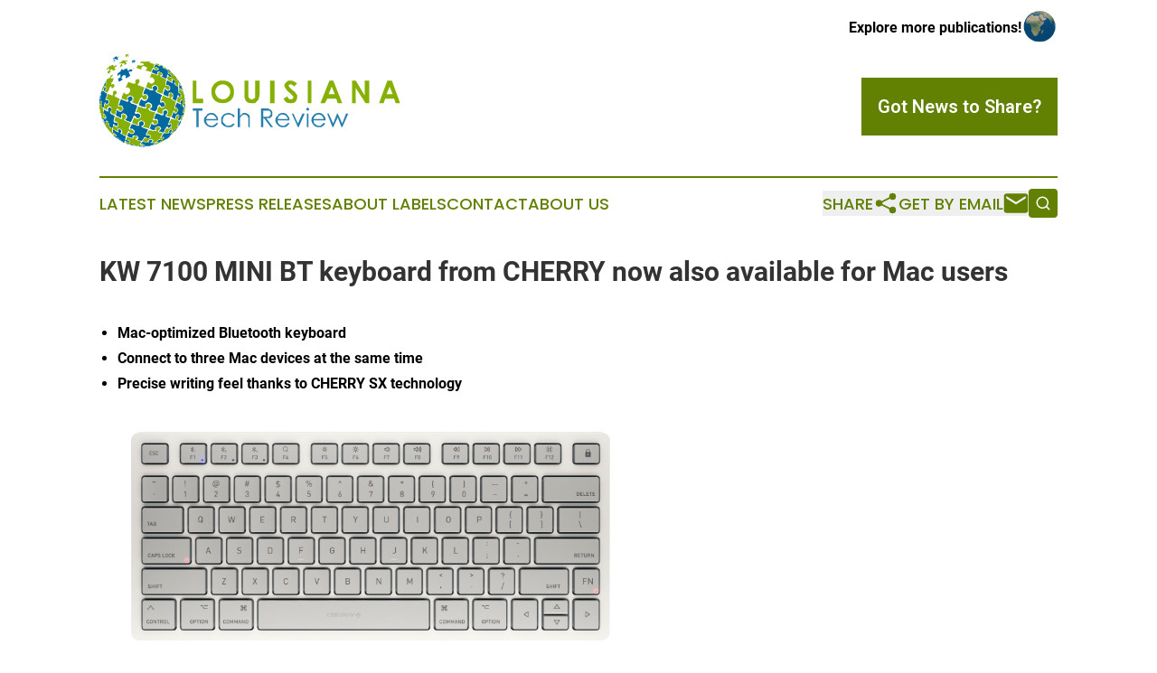

--- FILE ---
content_type: text/html;charset=utf-8
request_url: https://www.louisianatechreview.com/article/700837585-kw-7100-mini-bt-keyboard-from-cherry-now-also-available-for-mac-users
body_size: 7667
content:
<!DOCTYPE html>
<html lang="en">
<head>
  <title>KW 7100 MINI BT keyboard from CHERRY now also available for Mac users | Louisiana Tech Review</title>
  <meta charset="utf-8">
  <meta name="viewport" content="width=device-width, initial-scale=1">
    <meta name="description" content="Louisiana Tech Review is an online news publication focusing on science &amp; technology in the Louisiana: Hottest science and technology news from Louisiana">
    <link rel="icon" href="https://cdn.newsmatics.com/agp/sites/louisianatechreview-favicon-1.png" type="image/png">
  <meta name="csrf-token" content="KKGWBrga5to6sdkloYc9MMIUepwEdC_omcNHmgUNNaU=">
  <meta name="csrf-param" content="authenticity_token">
  <link href="/css/styles.min.css?v1d0b8e25eaccc1ca72b30a2f13195adabfa54991" rel="stylesheet" data-turbo-track="reload">
  <link rel="stylesheet" href="/plugins/vanilla-cookieconsent/cookieconsent.css?v1d0b8e25eaccc1ca72b30a2f13195adabfa54991">
  
<style type="text/css">
    :root {
        --color-primary-background: rgba(98, 128, 2, 0.1);
        --color-primary: #628002;
        --color-secondary: #267dab;
    }
</style>

  <script type="importmap">
    {
      "imports": {
          "adController": "/js/controllers/adController.js?v1d0b8e25eaccc1ca72b30a2f13195adabfa54991",
          "alertDialog": "/js/controllers/alertDialog.js?v1d0b8e25eaccc1ca72b30a2f13195adabfa54991",
          "articleListController": "/js/controllers/articleListController.js?v1d0b8e25eaccc1ca72b30a2f13195adabfa54991",
          "dialog": "/js/controllers/dialog.js?v1d0b8e25eaccc1ca72b30a2f13195adabfa54991",
          "flashMessage": "/js/controllers/flashMessage.js?v1d0b8e25eaccc1ca72b30a2f13195adabfa54991",
          "gptAdController": "/js/controllers/gptAdController.js?v1d0b8e25eaccc1ca72b30a2f13195adabfa54991",
          "hamburgerController": "/js/controllers/hamburgerController.js?v1d0b8e25eaccc1ca72b30a2f13195adabfa54991",
          "labelsDescription": "/js/controllers/labelsDescription.js?v1d0b8e25eaccc1ca72b30a2f13195adabfa54991",
          "searchController": "/js/controllers/searchController.js?v1d0b8e25eaccc1ca72b30a2f13195adabfa54991",
          "videoController": "/js/controllers/videoController.js?v1d0b8e25eaccc1ca72b30a2f13195adabfa54991",
          "navigationController": "/js/controllers/navigationController.js?v1d0b8e25eaccc1ca72b30a2f13195adabfa54991"          
      }
    }
  </script>
  <script>
      (function(w,d,s,l,i){w[l]=w[l]||[];w[l].push({'gtm.start':
      new Date().getTime(),event:'gtm.js'});var f=d.getElementsByTagName(s)[0],
      j=d.createElement(s),dl=l!='dataLayer'?'&l='+l:'';j.async=true;
      j.src='https://www.googletagmanager.com/gtm.js?id='+i+dl;
      f.parentNode.insertBefore(j,f);
      })(window,document,'script','dataLayer','GTM-KGCXW2X');
  </script>

  <script>
    window.dataLayer.push({
      'cookie_settings': 'delta'
    });
  </script>
</head>
<body class="df-5 is-subpage">
<noscript>
  <iframe src="https://www.googletagmanager.com/ns.html?id=GTM-KGCXW2X"
          height="0" width="0" style="display:none;visibility:hidden"></iframe>
</noscript>
<div class="layout">

  <!-- Top banner -->
  <div class="max-md:hidden w-full content universal-ribbon-inner flex justify-end items-center">
    <a href="https://www.affinitygrouppublishing.com/" target="_blank" class="brands">
      <span class="font-bold text-black">Explore more publications!</span>
      <div>
        <img src="/images/globe.png" height="40" width="40" class="icon-globe"/>
      </div>
    </a>
  </div>
  <header data-controller="hamburger">
  <div class="content">
    <div class="header-top">
      <div class="flex gap-2 masthead-container justify-between items-center">
        <div class="mr-4 logo-container">
          <a href="/">
              <img src="https://cdn.newsmatics.com/agp/sites/louisianatechreview-logo-1.svg" alt="Louisiana Tech Review"
                class="max-md:!h-[60px] lg:!max-h-[115px]" height="138"
                width="auto" />
          </a>
        </div>
        <button class="hamburger relative w-8 h-6">
          <span aria-hidden="true"
            class="block absolute h-[2px] w-9 bg-[--color-primary] transform transition duration-500 ease-in-out -translate-y-[15px]"></span>
          <span aria-hidden="true"
            class="block absolute h-[2px] w-7 bg-[--color-primary] transform transition duration-500 ease-in-out translate-x-[7px]"></span>
          <span aria-hidden="true"
            class="block absolute h-[2px] w-9 bg-[--color-primary] transform transition duration-500 ease-in-out translate-y-[15px]"></span>
        </button>
        <a href="/submit-news" class="max-md:hidden button button-upload-content button-primary w-fit">
          <span>Got News to Share?</span>
        </a>
      </div>
      <!--  Screen size line  -->
      <div class="absolute bottom-0 -ml-[20px] w-screen h-[1px] bg-[--color-primary] z-50 md:hidden">
      </div>
    </div>
    <!-- Navigation bar -->
    <div class="navigation is-hidden-on-mobile" id="main-navigation">
      <div class="w-full md:hidden">
        <div data-controller="search" class="relative w-full">
  <div data-search-target="form" class="relative active">
    <form data-action="submit->search#performSearch" class="search-form">
      <input type="text" name="query" placeholder="Search..." data-search-target="input" class="search-input md:hidden" />
      <button type="button" data-action="click->search#toggle" data-search-target="icon" class="button-search">
        <img height="18" width="18" src="/images/search.svg" />
      </button>
    </form>
  </div>
</div>

      </div>
      <nav class="navigation-part">
          <a href="/latest-news" class="nav-link">
            Latest News
          </a>
          <a href="/press-releases" class="nav-link">
            Press Releases
          </a>
          <a href="/about-labels" class="nav-link">
            About Labels
          </a>
          <a href="/contact" class="nav-link">
            Contact
          </a>
          <a href="/about" class="nav-link">
            About Us
          </a>
      </nav>
      <div class="w-full md:w-auto md:justify-end">
        <div data-controller="navigation" class="header-actions hidden">
  <button class="nav-link flex gap-1 items-center" onclick="window.ShareDialog.openDialog()">
    <span data-navigation-target="text">
      Share
    </span>
    <span class="icon-share"></span>
  </button>
  <button onclick="window.AlertDialog.openDialog()" class="nav-link nav-link-email flex items-center gap-1.5">
    <span data-navigation-target="text">
      Get by Email
    </span>
    <span class="icon-mail"></span>
  </button>
  <div class="max-md:hidden">
    <div data-controller="search" class="relative w-full">
  <div data-search-target="form" class="relative active">
    <form data-action="submit->search#performSearch" class="search-form">
      <input type="text" name="query" placeholder="Search..." data-search-target="input" class="search-input md:hidden" />
      <button type="button" data-action="click->search#toggle" data-search-target="icon" class="button-search">
        <img height="18" width="18" src="/images/search.svg" />
      </button>
    </form>
  </div>
</div>

  </div>
</div>

      </div>
      <a href="/submit-news" class="md:hidden uppercase button button-upload-content button-primary w-fit">
        <span>Got News to Share?</span>
      </a>
      <a href="https://www.affinitygrouppublishing.com/" target="_blank" class="nav-link-agp">
        Explore more publications!
        <img src="/images/globe.png" height="35" width="35" />
      </a>
    </div>
  </div>
</header>

  <div id="main-content" class="content">
    <div id="flash-message"></div>
    <h1>KW 7100 MINI BT keyboard from CHERRY now also available for Mac users</h1>
<div class="press-release">
  
      <ul type="disc">
<li style="margin-top:12pt;"><strong>Mac-optimized Bluetooth keyboard</strong></li>
<li><strong>Connect to three Mac devices at the same time</strong></li>
<li style="margin-bottom:12pt;">
<strong>Precise writing feel thanks to CHERRY SX technology</strong><br>
</li>
</ul>  <p><a href="https://www.globenewswire.com/Tracker?data=VaKDLPQ-3J8sCjHBeJdmtr7N6i49bgbkeonbSP_hQbX5ZJnpTVWxFy0Z7bPEHWyRm0hs2n_Z9rw28e0n2lWkgTkW74WsZOp3iTTKzP4LQij9dhYAxtCo-WgiaNQnWcVYL1xYnorTGlgx0LUhAxywlw==" rel="nofollow" target="_blank"><img alt="JK-7110-25_Topview_US copy" height="276" name="GNW_RichHtml_External_IMG" src="https://ml.globenewswire.com/Resource/Download/8122977d-9c0e-45f8-a65d-7c6ca395514e/jk-7110-25-topview-us-copy.jpg" width="600"></a><br></p>  <p align="justify">KENOSHA, Wis., April  03, 2024  (GLOBE NEWSWIRE) -- CHERRY, the manufacturer known for its high-quality input devices, presents the new KW 7100 MINI BT FOR MAC, the compact Bluetooth multi-device keyboard for Mac users. The innovative keyboard was initially released exclusively for Windows last year and is now being expanded to include a Mac version. It combines outstanding performance with a modern design and offers Mac users a user-friendly input option.</p>  <p>Highlight features of the KW 7100 MINI BT FOR MAC include integrated media keys, three channels for linking to other Mac devices via Bluetooth and effortless switching between these three connected devices. The low profile and comfortable, quiet keys ensure a comfortable and efficient typing experience. With its slim, space-saving design, it appeals particularly to Mac users who are looking for both functionality and design.</p>  <p><strong>Innovative functions and sustainability</strong><br>The FN buttons on the KW 7100 MINI BT and KW 7100 MINI BT FOR MAC not only control Bluetooth channels and volume control, but also multimedia functions such as play, pause, and track selection. Status LEDs provide information about low battery level, activated turn-up and FN lock button as well as the current Bluetooth channel. With an integrated metal plate, the compact keyboard guarantees maximum stability. The height can also be customized using adjustable feet.</p>  <p>To minimize environmental impact, the keyboard comes in an eco-friendly paper packaging, while the included carrying case is made from recycled plastic for on-the-go convenience.</p>  <p><a href="https://www.globenewswire.com/Tracker?data=XQusXtX62OMbHdp3SnfVp2cHCO_VnvlbKTELSQvXZZJe-2z-KeMYt3X-bSU9gtmo5SRhFKxjnkzBKPZ4UzOBt3icIPeEsrudSK2yZ93DePnrs1Q9hTTbXKcag7Mgxj6gnmkXoYLbyQ0eiYfOP4JTSw==" rel="nofollow" target="_blank"><img alt="JK-7110-25_image098" height="400" name="GNW_RichHtml_External_IMG" src="https://ml.globenewswire.com/Resource/Download/10107749-315a-48f6-a8f1-e149b2da1041/jk-7110-25-image098.jpg" width="600"></a><br></p>  <p><strong>CHERRY SX scissor mechanism: Precision for a unique writing experience</strong><br>The keyboard is equipped with the innovative CHERRY SX scissor mechanism, which ensures maximum precision when typing. The concave, quiet keys offer a smooth and fatigue-free typing experience. With a guarantee of more than 10 million keystrokes per key, the keyboard is particularly durable. The use of lasered key labelling also ensures the highest possible abrasion resistance.</p>  <p><strong>Quality and performance</strong><br>The KW 7100 MINI BT FOR MAC impresses with its stable, robust housing and high-quality materials for a long service life. The keyboard is equipped with replaceable 2 AAA lithium batteries and weighs 450 grams with dimensions of 11.6 x 5.1 x 0.6 inches.</p>  <p><strong>Prices and availability</strong><br>The KW 7100 MINI BT FOR MAC, in Moonlight White, is now available on<a href="https://www.globenewswire.com/Tracker?data=f32XPy3KgY-xkDqwfvhJYeeVh_qiJhax2yak_DLmTnmo4t7SCNTRnvB-4MFd67ilpBkLT58Ci7R8Xl0F2ft4zQ==" rel="nofollow" target="_blank"> Amazon</a> for $44.99.</p>  <p align="justify">Further information is available online at cherryamericas.com.</p>  <p><strong>About CHERRY</strong></p>  <p align="justify">Cherry SE [ISIN: DE000A3CRRN9] is a global manufacturer of high-end mechanical keyboard switches. The company also manufactures computer input devices such as keyboards, mice and headsets for applications in gaming, esports, office and hybrid workstations, industry and healthcare. Since its foundation in 1953, Cherry has stood for innovative, high-quality products that are specially developed for the different needs of customers.</p>  <p align="justify">Cherry has its operational headquarters in Auerbach in the Upper Palatinate and operates production facilities in Auerbach, Zhuhai (China) and Vienna (Austria) as well as various sales offices in Auerbach, Pegnitz, Munich, Landskrona (Sweden), Paris, Kenosha (USA), Taipei and Hong Kong.</p>  <p align="justify"><strong>Press contact</strong></p>  <p>Marcus Lim<br>Max Borges Agency<br>Email: cherry@maxborgesagency.com</p>  <p>Photos&#xA0;accompanying this announcement are available at</p>  <p><a href="https://www.globenewswire.com/Tracker?data=[base64]" rel="nofollow" target="_blank">https://www.globenewswire.com/NewsRoom/AttachmentNg/8122977d-9c0e-45f8-a65d-7c6ca395514e</a></p>  <p><a href="https://www.globenewswire.com/Tracker?data=[base64]" rel="nofollow" target="_blank">https://www.globenewswire.com/NewsRoom/AttachmentNg/10107749-315a-48f6-a8f1-e149b2da1041</a></p> <img class="__GNW8366DE3E__IMG" src="https://www.globenewswire.com/newsroom/ti?nf=OTA4MzQ5MSM2MTg0MTQxIzIyNTMzMDE="> <br><img src="https://ml.globenewswire.com/media/OTk0MTFmMzMtMzFmYi00MjdlLWI5YmItYWM5ZDliZjZlZTA2LTEyNjQ4NTQ=/tiny/Cherry-Americas-LLC.png" referrerpolicy="no-referrer-when-downgrade"><p><a href="https://www.globenewswire.com/NewsRoom/AttachmentNg/fba6f277-3afe-4dfc-a852-a84c312d4978" rel="nofollow"><img src="https://ml.globenewswire.com/media/fba6f277-3afe-4dfc-a852-a84c312d4978/small/cherry-cid-mar2012-logo-symbol-4c-rot-png.png" border="0" width="150" height="29" alt="Primary Logo"></a></p>
<div style="padding:0px;width: 100%;">
<div style="clear:both"></div>
<div style="float: right;padding-left:20px">
<div><h5>KW 7100 MINI BT for MAC</h5></div>
<div> <a target="_blank" href="https://www.globenewswire.com/NewsRoom/AttachmentNg/8122977d-9c0e-45f8-a65d-7c6ca395514e/en" rel="nofollow"><img src="https://ml.globenewswire.com/media/8122977d-9c0e-45f8-a65d-7c6ca395514e/medium/kw-7100-mini-bt-for-mac.jpg"> </a>
</div>
<p></p>
<div> <h5>KW 7100 MINI BT for MAC</h5>
</div>
<div><h5>KW 7100 MINI BT for MAC</h5></div>
<div> <a target="_blank" href="https://www.globenewswire.com/NewsRoom/AttachmentNg/10107749-315a-48f6-a8f1-e149b2da1041/en" rel="nofollow"><img src="https://ml.globenewswire.com/media/10107749-315a-48f6-a8f1-e149b2da1041/medium/kw-7100-mini-bt-for-mac.jpg"> </a>
</div>
<p></p>
<div> <h5>KW 7100 MINI BT for MAC</h5>
</div>
</div>
</div>
    <p>
  Legal Disclaimer:
</p>
<p>
  EIN Presswire provides this news content "as is" without warranty of any kind. We do not accept any responsibility or liability
  for the accuracy, content, images, videos, licenses, completeness, legality, or reliability of the information contained in this
  article. If you have any complaints or copyright issues related to this article, kindly contact the author above.
</p>
<img class="prtr" src="https://www.einpresswire.com/tracking/article.gif?t=5&a=pfqanhp1aXybIkbp&i=YV-2L9s5fFSB3iD-" alt="">
</div>

  </div>
</div>
<footer class="footer footer-with-line">
  <div class="content flex flex-col">
    <p class="footer-text text-sm mb-4 order-2 lg:order-1">© 1995-2026 Newsmatics Inc. dba Affinity Group Publishing &amp; Louisiana Tech Review. All Rights Reserved.</p>
    <div class="footer-nav lg:mt-2 mb-[30px] lg:mb-0 flex gap-7 flex-wrap justify-center order-1 lg:order-2">
        <a href="/about" class="footer-link">About</a>
        <a href="/archive" class="footer-link">Press Release Archive</a>
        <a href="/submit-news" class="footer-link">Submit Press Release</a>
        <a href="/legal/terms" class="footer-link">Terms &amp; Conditions</a>
        <a href="/legal/dmca" class="footer-link">Copyright/DMCA Policy</a>
        <a href="/legal/privacy" class="footer-link">Privacy Policy</a>
        <a href="/contact" class="footer-link">Contact</a>
    </div>
  </div>
</footer>
<div data-controller="dialog" data-dialog-url-value="/" data-action="click->dialog#clickOutside">
  <dialog
    class="modal-shadow fixed backdrop:bg-black/20 z-40 text-left bg-white rounded-full w-[350px] h-[350px] overflow-visible"
    data-dialog-target="modal"
  >
    <div class="text-center h-full flex items-center justify-center">
      <button data-action="click->dialog#close" type="button" class="modal-share-close-button">
        ✖
      </button>
      <div>
        <div class="mb-4">
          <h3 class="font-bold text-[28px] mb-3">Share us</h3>
          <span class="text-[14px]">on your social networks:</span>
        </div>
        <div class="flex gap-6 justify-center text-center">
          <a href="https://www.facebook.com/sharer.php?u=https://www.louisianatechreview.com" class="flex flex-col items-center font-bold text-[#4a4a4a] text-sm" target="_blank">
            <span class="h-[55px] flex items-center">
              <img width="40px" src="/images/fb.png" alt="Facebook" class="mb-2">
            </span>
            <span class="text-[14px]">
              Facebook
            </span>
          </a>
          <a href="https://www.linkedin.com/sharing/share-offsite/?url=https://www.louisianatechreview.com" class="flex flex-col items-center font-bold text-[#4a4a4a] text-sm" target="_blank">
            <span class="h-[55px] flex items-center">
              <img width="40px" height="40px" src="/images/linkedin.png" alt="LinkedIn" class="mb-2">
            </span>
            <span class="text-[14px]">
            LinkedIn
            </span>
          </a>
        </div>
      </div>
    </div>
  </dialog>
</div>

<div data-controller="alert-dialog" data-action="click->alert-dialog#clickOutside">
  <dialog
    class="fixed backdrop:bg-black/20 modal-shadow z-40 text-left bg-white rounded-full w-full max-w-[450px] aspect-square overflow-visible"
    data-alert-dialog-target="modal">
    <div class="flex items-center text-center -mt-4 h-full flex-1 p-8 md:p-12">
      <button data-action="click->alert-dialog#close" type="button" class="modal-close-button">
        ✖
      </button>
      <div class="w-full" data-alert-dialog-target="subscribeForm">
        <img class="w-8 mx-auto mb-4" src="/images/agps.svg" alt="AGPs" />
        <p class="md:text-lg">Get the latest news on this topic.</p>
        <h3 class="dialog-title mt-4">SIGN UP FOR FREE TODAY</h3>
        <form data-action="submit->alert-dialog#submit" method="POST" action="/alerts">
  <input type="hidden" name="authenticity_token" value="KKGWBrga5to6sdkloYc9MMIUepwEdC_omcNHmgUNNaU=">

  <input data-alert-dialog-target="fullnameInput" type="text" name="fullname" id="fullname" autocomplete="off" tabindex="-1">
  <label>
    <input data-alert-dialog-target="emailInput" placeholder="Email address" name="email" type="email"
      value=""
      class="rounded-xs mb-2 block w-full bg-white px-4 py-2 text-gray-900 border-[1px] border-solid border-gray-600 focus:border-2 focus:border-gray-800 placeholder:text-gray-400"
      required>
  </label>
  <div class="text-red-400 text-sm" data-alert-dialog-target="errorMessage"></div>

  <input data-alert-dialog-target="timestampInput" type="hidden" name="timestamp" value="1769030662" autocomplete="off" tabindex="-1">

  <input type="submit" value="Sign Up"
    class="!rounded-[3px] w-full mt-2 mb-4 bg-primary px-5 py-2 leading-5 font-semibold text-white hover:color-primary/75 cursor-pointer">
</form>
<a data-action="click->alert-dialog#close" class="text-black underline hover:no-underline inline-block mb-4" href="#">No Thanks</a>
<p class="text-[15px] leading-[22px]">
  By signing to this email alert, you<br /> agree to our
  <a href="/legal/terms" class="underline text-primary hover:no-underline" target="_blank">Terms & Conditions</a>
</p>

      </div>
      <div data-alert-dialog-target="checkEmail" class="hidden">
        <img class="inline-block w-9" src="/images/envelope.svg" />
        <h3 class="dialog-title">Check Your Email</h3>
        <p class="text-lg mb-12">We sent a one-time activation link to <b data-alert-dialog-target="userEmail"></b>.
          Just click on the link to
          continue.</p>
        <p class="text-lg">If you don't see the email in your inbox, check your spam folder or <a
            class="underline text-primary hover:no-underline" data-action="click->alert-dialog#showForm" href="#">try
            again</a>
        </p>
      </div>

      <!-- activated -->
      <div data-alert-dialog-target="activated" class="hidden">
        <img class="w-8 mx-auto mb-4" src="/images/agps.svg" alt="AGPs" />
        <h3 class="dialog-title">SUCCESS</h3>
        <p class="text-lg">You have successfully confirmed your email and are subscribed to <b>
            Louisiana Tech Review
          </b> daily
          news alert.</p>
      </div>
      <!-- alreadyActivated -->
      <div data-alert-dialog-target="alreadyActivated" class="hidden">
        <img class="w-8 mx-auto mb-4" src="/images/agps.svg" alt="AGPs" />
        <h3 class="dialog-title">Alert was already activated</h3>
        <p class="text-lg">It looks like you have already confirmed and are receiving the <b>
            Louisiana Tech Review
          </b> daily news
          alert.</p>
      </div>
      <!-- activateErrorMessage -->
      <div data-alert-dialog-target="activateErrorMessage" class="hidden">
        <img class="w-8 mx-auto mb-4" src="/images/agps.svg" alt="AGPs" />
        <h3 class="dialog-title">Oops!</h3>
        <p class="text-lg mb-4">It looks like something went wrong. Please try again.</p>
        <form data-action="submit->alert-dialog#submit" method="POST" action="/alerts">
  <input type="hidden" name="authenticity_token" value="KKGWBrga5to6sdkloYc9MMIUepwEdC_omcNHmgUNNaU=">

  <input data-alert-dialog-target="fullnameInput" type="text" name="fullname" id="fullname" autocomplete="off" tabindex="-1">
  <label>
    <input data-alert-dialog-target="emailInput" placeholder="Email address" name="email" type="email"
      value=""
      class="rounded-xs mb-2 block w-full bg-white px-4 py-2 text-gray-900 border-[1px] border-solid border-gray-600 focus:border-2 focus:border-gray-800 placeholder:text-gray-400"
      required>
  </label>
  <div class="text-red-400 text-sm" data-alert-dialog-target="errorMessage"></div>

  <input data-alert-dialog-target="timestampInput" type="hidden" name="timestamp" value="1769030662" autocomplete="off" tabindex="-1">

  <input type="submit" value="Sign Up"
    class="!rounded-[3px] w-full mt-2 mb-4 bg-primary px-5 py-2 leading-5 font-semibold text-white hover:color-primary/75 cursor-pointer">
</form>
<a data-action="click->alert-dialog#close" class="text-black underline hover:no-underline inline-block mb-4" href="#">No Thanks</a>
<p class="text-[15px] leading-[22px]">
  By signing to this email alert, you<br /> agree to our
  <a href="/legal/terms" class="underline text-primary hover:no-underline" target="_blank">Terms & Conditions</a>
</p>

      </div>

      <!-- deactivated -->
      <div data-alert-dialog-target="deactivated" class="hidden">
        <img class="w-8 mx-auto mb-4" src="/images/agps.svg" alt="AGPs" />
        <h3 class="dialog-title">You are Unsubscribed!</h3>
        <p class="text-lg">You are no longer receiving the <b>
            Louisiana Tech Review
          </b>daily news alert.</p>
      </div>
      <!-- alreadyDeactivated -->
      <div data-alert-dialog-target="alreadyDeactivated" class="hidden">
        <img class="w-8 mx-auto mb-4" src="/images/agps.svg" alt="AGPs" />
        <h3 class="dialog-title">You have already unsubscribed!</h3>
        <p class="text-lg">You are no longer receiving the <b>
            Louisiana Tech Review
          </b> daily news alert.</p>
      </div>
      <!-- deactivateErrorMessage -->
      <div data-alert-dialog-target="deactivateErrorMessage" class="hidden">
        <img class="w-8 mx-auto mb-4" src="/images/agps.svg" alt="AGPs" />
        <h3 class="dialog-title">Oops!</h3>
        <p class="text-lg">Try clicking the Unsubscribe link in the email again and if it still doesn't work, <a
            href="/contact">contact us</a></p>
      </div>
    </div>
  </dialog>
</div>

<script src="/plugins/vanilla-cookieconsent/cookieconsent.umd.js?v1d0b8e25eaccc1ca72b30a2f13195adabfa54991"></script>
  <script src="/js/cookieconsent.js?v1d0b8e25eaccc1ca72b30a2f13195adabfa54991"></script>

<script type="module" src="/js/app.js?v1d0b8e25eaccc1ca72b30a2f13195adabfa54991"></script>
</body>
</html>


--- FILE ---
content_type: image/svg+xml
request_url: https://cdn.newsmatics.com/agp/sites/louisianatechreview-logo-1.svg
body_size: 85335
content:
<?xml version="1.0" encoding="UTF-8" standalone="no"?>
<svg
   xmlns:dc="http://purl.org/dc/elements/1.1/"
   xmlns:cc="http://creativecommons.org/ns#"
   xmlns:rdf="http://www.w3.org/1999/02/22-rdf-syntax-ns#"
   xmlns:svg="http://www.w3.org/2000/svg"
   xmlns="http://www.w3.org/2000/svg"
   xmlns:xlink="http://www.w3.org/1999/xlink"
   xml:space="preserve"
   width="400"
   height="138"
   version="1.1"
   style="clip-rule:evenodd;fill-rule:evenodd;image-rendering:optimizeQuality;shape-rendering:geometricPrecision;text-rendering:geometricPrecision"
   viewBox="0 0 400 138"
   id="svg404"><metadata
   id="metadata408"><rdf:RDF><cc:Work
       rdf:about=""><dc:format>image/svg+xml</dc:format><dc:type
         rdf:resource="http://purl.org/dc/dcmitype/StillImage" /></cc:Work></rdf:RDF></metadata>
 <defs
   id="defs121">
  <style
   type="text/css"
   id="style2">
   <![CDATA[
    .fil1 {fill:#00699E}
    .fil2 {fill:#87AF05}
    .fil3 {fill:#00699E;fill-rule:nonzero}
    .fil0 {fill:#277FAD;fill-rule:nonzero}
    .fil4 {fill:#87AF05;fill-rule:nonzero}
    .fil5 {fill:#87B004;fill-rule:nonzero}
   ]]>
  </style>
     <clipPath
   id="id0"
   style="clip-rule:nonzero">
      <path
   d="M 112,138 H 2 v -11 h 110 z"
   id="path4" />
     </clipPath>
     <clipPath
   id="id1"
   style="clip-rule:nonzero">
      <path
   d="m 39,63 c 1,-1 1,-2 0,-3 0,0 0,-1 0,-2 0,-1 2,-1 3,-1 1,1 1,2 1,3 0,0 -1,1 -1,1 -1,0 -1,0 -1,1 h -1 v 0 c 0,1 0,2 0,2 0,1 1,1 1,2 1,0 2,1 3,1 2,1 3,1 5,2 0,1 -1,1 -1,2 0,2 -1,3 -1,5 -1,1 -1,2 0,3 0,1 2,2 3,1 1,0 1,0 2,0 1,0 1,1 1,3 0,1 -2,1 -3,1 0,0 -1,-1 -1,-1 -1,-2 -1,-2 -2,-2 -2,0 -2,1 -3,1 0,1 -1,3 -1,4 v 0 C 40,79 39,71 39,63 Z"
   id="path7" />
     </clipPath>
     <clipPath
   id="id2"
   style="clip-rule:nonzero">
      <path
   d="m 45,90 c 0,0 0,0 0,0 0,-1 1,-3 2,-5 0,1 0,1 0,1 1,0 1,1 2,1 1,0 2,0 2,0 1,0 2,0 3,-1 0,0 1,-1 2,-2 0,0 0,-1 0,-2 1,-1 0,-2 0,-2 0,-1 -1,-2 -1,-2 -1,-1 -1,-1 -2,-1 -1,-1 -1,-1 -2,-1 0,0 -1,0 -1,0 0,0 0,-1 1,-1 0,-1 1,-3 1,-4 0,0 0,0 0,0 2,0 4,1 6,2 1,0 1,0 1,0 1,0 2,1 3,0 2,-1 2,-2 1,-3 0,-1 0,-2 0,-2 1,-1 2,-2 3,-1 1,0 2,1 1,2 0,1 0,1 -1,2 0,0 -1,0 -1,0 v 0 1 c -1,0 -1,1 -1,2 1,0 1,1 2,1 1,1 2,1 3,2 1,0 3,1 4,1 0,1 0,2 -1,2 0,2 -1,3 -1,5 -1,1 -1,2 -1,3 1,1 2,1 4,1 0,-1 1,-1 1,-1 1,1 2,2 1,3 0,1 -1,1 -2,1 -1,0 -1,0 -1,-1 -1,-1 -1,-2 -3,-2 -1,1 -2,1 -2,2 -1,1 -1,2 -2,3 0,1 -1,2 -1,3 0,0 0,0 0,0 0,0 -1,0 -1,0 -1,0 -3,0 -4,-1 0,-1 1,-1 1,-2 0,-1 0,-1 0,-2 0,-1 0,-2 0,-2 -1,-1 -2,-2 -2,-2 -1,0 -2,-1 -2,-1 -1,0 -2,0 -3,0 0,0 -1,1 -1,1 -1,0 -2,1 -2,2 0,0 -1,1 -1,2 0,0 0,0 1,1 -1,0 -1,0 -1,0 -1,-1 -3,-2 -5,-2 0,0 0,0 0,-1 z"
   id="path10" />
     </clipPath>
     <clipPath
   id="id3"
   style="clip-rule:nonzero">
      <path
   d="m 76,80 c 2,0 4,1 6,2 0,0 0,0 0,0 1,0 2,0 3,0 1,-1 2,-2 1,-4 0,0 0,-1 0,-1 0,-1 1,-2 2,-2 1,1 1,2 1,3 0,0 0,1 -1,1 0,0 -1,0 -1,1 v 0 0 c 0,1 -1,1 0,2 0,1 0,1 1,2 0,0 1,0 2,0 1,1 2,1 3,2 0,0 0,1 -1,1 0,2 -1,3 -1,4 -1,1 -1,2 -1,3 1,1 2,1 3,1 1,-1 1,-1 1,-1 1,0 0,1 0,2 0,0 -1,1 -2,1 0,0 0,0 0,0 0,-1 0,-2 -2,-2 -1,1 -2,1 -2,2 -1,1 -1,2 -2,3 0,1 -1,2 -1,2 0,0 0,1 0,1 0,0 -1,0 -1,0 -1,-1 -2,-1 -3,-1 1,0 1,-1 1,-1 1,-1 1,-2 1,-2 0,-1 0,-2 -1,-2 0,-1 -1,-1 -1,-2 -1,0 -1,0 -2,0 -1,-1 -1,0 -2,0 -1,0 -1,0 -2,1 0,0 -1,1 -1,1 -1,1 -1,1 -1,2 0,0 0,1 0,1 0,0 0,0 0,0 -2,0 -4,-1 -5,-1 1,-2 1,-4 2,-5 0,0 0,0 0,0 1,1 2,1 2,1 1,0 2,0 2,0 1,0 2,0 3,-1 0,0 1,-1 2,-2 0,0 0,-1 0,-2 1,-1 0,-1 0,-2 0,-1 0,-1 -1,-2 0,0 -1,-1 -2,-1 0,0 -1,0 -2,0 0,0 0,0 0,0 0,0 0,-1 0,-1 1,-1 2,-3 2,-4 z"
   id="path13" />
     </clipPath>
     <clipPath
   id="id4"
   style="clip-rule:nonzero">
      <path
   d="m 91,103 h -1 c 0,0 -1,0 -2,0 0,-1 1,-2 2,-4 0,1 1,1 1,1 1,0 1,0 2,0 -1,0 -1,1 -1,1 -1,1 -1,1 -1,2 0,0 0,0 0,0 v 0 c 0,0 0,0 0,0 z m 12,-18 c 0,0 0,0 0,0 0,-1 0,-1 0,-1 1,-1 1,-2 1,-2 1,0 0,2 0,2 0,0 0,1 0,1 -1,0 -1,0 -1,0 z m -8,13 v 0 c 1,0 1,0 1,-1 1,0 1,-1 1,-2 0,0 0,-1 0,-1 0,-1 0,-1 0,-2 -1,-1 0,0 -2,-1 0,0 0,0 -1,0 0,0 0,0 0,0 1,-2 2,-3 2,-4 1,0 2,0 3,1 1,0 1,0 1,0 v 0 0 c 0,0 0,0 0,0 0,0 1,0 1,0 0,0 0,0 1,0 0,0 0,0 0,-1 0,1 1,1 1,2 1,1 0,0 1,0 1,0 1,0 1,1 0,0 0,0 0,1 -1,1 -1,2 -2,3 -1,1 0,1 -1,2 0,0 0,1 1,1 -1,0 -1,0 -1,0 -1,1 -1,1 -2,2 0,0 0,1 -1,2 0,0 -1,1 -1,2 0,-1 0,-1 0,-2 0,0 0,-1 0,-1 0,-1 0,-1 -1,-1 -1,-1 0,-1 -1,-1 0,0 -1,0 -1,0 z"
   id="path16" />
     </clipPath>
     <clipPath
   id="id5"
   style="clip-rule:nonzero">
      <path
   d="m 62,109 c 1,0 1,0 2,0 1,0 1,-1 2,0 0,0 1,0 0,1 0,0 -1,1 -2,1 0,-1 -1,-1 -1,-1 0,0 0,-1 -1,-1 z m 1,-8 v 0 c 0,0 0,0 0,1 -1,1 -2,2 -2,4 0,0 -1,1 0,2 0,0 0,1 1,1 -1,0 -1,0 -1,0 -1,0 -2,0 -2,1 -1,0 -1,1 -1,1 -5,-5 -8,-10 -11,-16 0,0 1,0 2,1 1,0 1,0 1,0 1,0 2,1 3,0 1,-1 2,-2 1,-3 0,-1 0,-1 0,-2 0,-1 2,-1 3,-1 1,1 1,2 1,3 0,0 -1,1 -1,1 -1,0 -1,0 -2,0 v 0 1 c 0,0 0,1 0,2 0,0 1,1 1,1 1,1 2,1 3,1 1,1 3,1 4,2 z"
   id="path19" />
     </clipPath>
     <clipPath
   id="id6"
   style="clip-rule:nonzero">
      <path
   d="m 81,112 c 1,0 1,0 2,0 0,0 0,0 1,0 -1,0 -2,1 -3,1 0,0 0,0 0,0 0,0 0,-1 0,-1 z m -13,0 v 0 c 0,0 0,0 1,-1 0,0 0,-1 0,-1 1,-1 0,-2 0,-2 0,-1 0,-1 -1,-2 0,0 -1,0 -1,0 -1,-1 -2,-1 -2,-1 0,1 0,1 -1,1 0,-1 1,-1 1,-1 0,-1 1,-2 1,-3 0,0 0,0 0,0 2,0 4,1 6,1 0,0 0,0 1,0 0,0 1,0 2,0 1,-1 2,-2 1,-3 0,0 0,-1 0,-1 1,-1 2,-2 3,-1 1,0 1,1 0,1 0,1 0,1 -1,1 0,1 -1,1 -1,1 v 0 1 c -1,0 -1,0 0,1 0,1 0,1 1,1 1,1 1,1 2,1 1,0 2,0 3,0 0,1 0,1 -1,1 0,1 -1,2 -2,3 0,1 0,2 0,2 0,1 0,1 0,1 0,0 0,0 -1,0 0,0 -1,1 -1,1 -1,1 -1,1 -2,2 0,0 -1,1 -2,1 0,0 0,0 0,0 -1,0 -1,0 -2,0 0,0 0,0 0,0 0,0 1,0 1,-1 0,-1 -1,-1 -1,-2 0,0 -1,0 -1,-1 -1,0 -2,0 -2,0 -1,0 -1,0 -1,0 z m -8,1 v 0 c 0,0 0,0 1,-1 0,0 0,1 0,1 1,0 1,0 2,0 0,0 1,0 2,0 0,0 0,0 0,0 0,0 -1,1 -1,1 0,0 -1,1 -1,1 0,0 0,1 0,1 0,0 0,0 0,0 v 0 c -1,-1 -2,-2 -3,-3 z"
   id="path22" />
     </clipPath>
     <clipPath
   id="id7"
   style="clip-rule:nonzero">
      <path
   d="m 94,103 c 0,0 0,0 0,0 0,-1 1,-1 2,-2 -1,0 -1,1 -1,1 0,0 0,1 -1,1 0,0 0,0 0,0 z m -14,12 v 0 c 0,0 0,0 0,0 v 1 0 c 0,0 0,0 0,0 0,0 0,0 -1,0 0,0 0,0 -1,0 1,0 1,-1 1,-1 0,0 0,0 0,0 0,0 0,0 1,0 0,0 0,0 0,0 z m 14,-9 v 0 c 0,1 0,2 -1,2 0,0 -1,1 -1,1 0,0 0,0 0,0 0,0 0,1 -1,1 0,0 0,0 0,0 0,0 -1,0 -1,1 -1,0 -1,0 -1,1 -1,0 -1,0 -2,1 0,0 -1,0 -1,0 0,-1 0,-1 1,-1 0,-1 0,-1 0,-2 0,-1 0,0 -1,-1 v 0 0 c 0,0 -1,0 -1,0 0,0 -1,0 -1,0 1,-1 1,-2 2,-3 0,0 0,0 0,0 0,0 0,0 0,0 1,0 3,0 4,0 0,0 0,0 0,0 0,0 0,0 1,0 0,0 0,0 0,0 0,0 1,0 1,0 0,0 1,0 1,-1 0,1 0,1 0,1 1,1 1,1 1,0 z"
   id="path25" />
     </clipPath>
     <clipPath
   id="id8"
   style="clip-rule:nonzero">
      <path
   d="m 67,117 c 0,-1 0,-1 0,-1 0,-1 1,-1 2,-1 0,0 1,0 1,0 -1,0 -1,0 -1,1 -1,0 -1,0 -2,0 v 0 0 c 0,1 0,1 0,1 z m 4,2 c 0,0 0,0 0,0 -1,1 -1,1 -1,1 0,0 0,0 -1,0 v 0 c -1,0 -2,-1 -3,-2 0,0 0,0 1,-1 0,0 0,0 0,1 v 0 0 c 0,0 1,1 1,1 1,0 2,0 2,0 0,0 1,0 1,0 z"
   id="path28" />
     </clipPath>
     <clipPath
   id="id9"
   style="clip-rule:nonzero">
      <path
   d="m 74,18 c 0,0 0,0 0,0 1,0 1,0 2,1 0,0 1,0 1,1 0,0 -2,0 -2,-1 0,0 -1,0 -1,0 0,0 0,-1 0,-1 z M 60,11 v 0 c 0,0 0,1 0,1 0,0 0,1 0,1 0,1 0,1 -1,2 0,0 0,0 0,0 0,0 1,0 1,0 1,0 1,0 2,1 0,0 1,0 1,1 1,0 1,1 1,1 0,1 0,1 0,2 0,0 0,1 -1,1 2,0 3,1 4,1 1,0 1,0 1,0 0,0 1,-1 1,-2 0,0 0,-1 1,-2 0,0 1,0 1,-1 0,0 0,-1 0,-1 v 0 0 c 0,-1 1,-2 1,-2 -1,0 -2,-1 -3,-1 -1,0 -2,0 -2,-1 -1,0 -1,0 -2,0 v 0 0 c 0,-1 0,-1 0,-1 0,0 0,0 0,0 0,0 -1,0 -2,0 0,1 -1,0 -1,0 -1,0 -1,0 -1,0 z m -5,8 v 0 l -1,-1 1,-1 c 0,1 -1,1 0,1 0,0 0,0 0,1 z"
   id="path31" />
     </clipPath>
     <clipPath
   id="id10"
   style="clip-rule:nonzero">
      <path
   d="m 42,39 c 1,1 2,1 2,1 0,0 1,0 1,0 1,0 2,1 3,0 1,-1 1,-2 1,-3 0,-1 0,-1 0,-1 0,-1 1,-2 2,-2 1,1 2,2 2,3 -1,0 -1,0 -2,1 0,0 0,0 -1,0 v 0 1 c 0,0 0,1 0,1 0,1 0,2 1,2 1,1 2,1 3,1 1,1 3,1 5,2 -1,1 -1,1 -1,2 -1,1 -1,3 -2,5 0,0 0,2 0,2 1,2 2,2 3,1 1,0 2,0 2,0 1,1 2,2 2,3 -1,1 -2,2 -3,2 -1,-1 -1,-1 -2,-2 0,-1 0,-2 -2,-2 -1,1 -2,1 -3,2 0,1 -1,2 -1,4 0,1 -1,2 -2,3 0,1 0,1 0,1 0,0 0,0 0,-1 -2,0 -4,-1 -5,-1 0,0 0,-1 -1,-1 1,0 1,0 1,0 0,0 1,-1 1,-2 0,-1 1,-1 0,-2 0,-1 0,-2 0,-3 -1,0 -1,-1 -2,-1 -1,-1 -1,-1 -2,-1 -1,0 -2,0 -2,0 -1,0 -1,0 -1,0 v -1 0 c 1,-1 2,-1 2,-2 1,-1 1,-2 1,-2 0,-1 0,-2 0,-3 -1,0 -1,-1 -1,-1 0,-2 1,-4 1,-6 z"
   id="path34" />
     </clipPath>
     <clipPath
   id="id11"
   style="clip-rule:nonzero">
      <path
   d="m 90,26 c 0,1 0,1 -1,1 0,1 0,2 0,3 0,0 0,1 0,1 -2,0 -3,-1 -5,-2 1,0 1,0 1,-1 0,-1 0,-1 0,-2 0,0 -1,-1 -1,-1 0,-1 -1,-1 -2,-2 0,0 -1,0 -1,-1 -1,0 -1,0 -2,0 -1,0 -1,0 -2,1 0,0 -1,0 -1,1 0,0 0,1 0,2 0,0 0,0 0,0 -2,-1 -3,-2 -5,-2 0,0 0,0 0,0 0,-1 1,-2 1,-3 0,0 0,0 0,0 1,1 2,1 2,1 1,0 1,0 2,0 1,1 1,0 2,0 0,0 1,0 1,-1 1,0 1,-1 1,-2 0,0 -1,-1 -1,-1 0,0 -1,-1 -1,-1 -1,0 -1,-1 -1,-1 -1,0 -2,0 -2,0 0,0 0,0 0,0 0,-1 0,-1 0,-1 1,0 3,1 4,2 0,0 0,0 1,0 1,0 0,0 1,0 1,0 2,0 2,0 v 0 c 0,1 0,1 0,1 1,1 1,1 1,1 1,0 2,1 2,1 1,1 2,1 3,2 1,0 1,0 1,0 0,0 0,0 0,1 0,0 0,1 0,2 0,0 0,1 0,1 0,0 0,0 0,0 z m 5,3 c 0,0 -1,0 -1,0 0,0 0,-1 -1,-1 0,0 0,0 0,-1 0,0 0,1 0,1 1,0 1,1 2,1 z"
   id="path37" />
     </clipPath>
     <clipPath
   id="id12"
   style="clip-rule:nonzero">
      <path
   d="m 94,25 c 0,0 -1,0 -1,0 0,0 0,0 -1,-1 0,0 0,0 0,0 0,0 0,0 0,0 1,0 1,1 2,1 z m 3,2 v 0 c 0,0 0,0 0,0 v 0 0 c 0,0 0,0 0,0 v 0 0 c 0,1 1,1 1,1 0,0 0,1 1,1 0,0 0,1 1,1 0,1 1,2 2,2 0,1 0,0 0,1 0,0 0,0 0,1 1,0 1,1 1,2 0,0 1,0 1,1 0,0 0,0 0,0 0,1 0,1 0,2 0,0 0,1 0,1 0,1 0,1 0,1 -1,0 -1,-1 -2,-1 0,0 0,0 0,0 0,-1 0,-1 0,-2 0,0 0,-1 0,-2 0,0 0,-1 -1,-1 0,-1 -1,-1 -1,-2 0,0 -1,0 -1,-1 -1,0 -1,0 -2,0 -1,0 0,0 -1,0 -1,1 -1,1 -1,2 0,0 0,1 0,1 -1,-1 -2,-1 -3,-2 0,0 -1,0 -1,0 0,0 0,0 0,0 0,-1 1,-2 1,-3 0,1 1,1 1,1 0,1 1,1 2,1 0,0 1,0 1,0 1,-1 1,-1 1,-2 1,0 0,-1 0,-1 0,-1 0,-1 0,-2 -1,0 -1,0 -2,-1 0,0 0,0 0,0 1,0 1,1 2,1 0,0 0,0 0,0 z"
   id="path40" />
     </clipPath>
     <clipPath
   id="id13"
   style="clip-rule:nonzero">
      <path
   d="m 108,44 c -1,0 -1,0 -1,0 0,0 0,0 0,0 0,-1 0,-1 0,-1 0,0 0,0 0,0 0,0 0,0 0,0 0,0 1,0 1,0 0,0 0,0 0,0 0,0 0,1 0,1 0,0 0,0 0,0 z"
   id="path43" />
     </clipPath>
     <clipPath
   id="id14"
   style="clip-rule:nonzero">
      <path
   d="m 69,45 c 0,0 0,0 0,0 -2,0 -4,-1 -6,-2 0,0 0,0 0,0 0,0 0,0 0,0 1,-2 1,-3 2,-5 0,0 0,0 0,0 1,1 2,1 2,1 1,1 2,1 3,1 0,0 1,0 2,-1 1,0 1,-1 2,-2 0,0 0,-1 0,-2 0,0 0,-1 0,-2 0,0 -1,-1 -1,-1 -1,-1 -1,-1 -2,-1 -1,-1 -1,-1 -2,-1 0,0 0,0 -1,0 0,0 1,0 1,-1 0,-1 1,-2 1,-3 2,1 3,2 5,2 0,1 1,1 1,1 1,0 1,0 2,0 2,-1 2,-2 1,-3 0,0 0,-1 0,-1 0,0 1,0 2,0 0,0 1,1 1,2 0,0 0,0 0,0 -1,0 -1,0 -1,1 h -1 v 0 c 0,1 0,1 0,2 1,0 1,1 2,1 0,1 1,1 2,1 1,1 3,2 4,2 0,1 0,1 0,2 -1,1 -1,2 -1,3 0,1 0,2 0,3 1,1 2,2 3,1 0,0 1,0 1,0 1,1 2,2 1,3 0,1 -1,1 -1,0 -1,0 -1,0 -1,-1 -1,-1 -1,-2 -3,-2 -1,0 -1,1 -2,2 0,1 -1,2 -1,3 0,1 -1,2 -1,3 0,0 0,0 0,0 -2,0 -4,-1 -5,-2 0,0 0,0 0,0 0,0 0,0 0,0 0,-1 1,-1 1,-2 0,-1 0,-2 0,-2 0,-1 0,-2 0,-2 -1,-1 -2,-2 -2,-2 -1,-1 -2,-1 -2,-1 -1,0 -2,0 -2,0 -1,0 -2,0 -2,1 -1,0 -1,1 -2,1 0,1 0,2 0,2 0,1 0,1 0,1 z"
   id="path46" />
     </clipPath>
     <clipPath
   id="id15"
   style="clip-rule:nonzero">
      <path
   d="m 99,38 c 0,-1 -1,-1 -1,-2 0,0 0,-1 0,-1 0,0 0,0 0,0 1,1 1,2 1,2 0,1 0,1 0,1 z m 6,15 v 0 c 1,0 1,0 1,0 1,1 1,2 1,3 0,0 0,0 0,0 0,0 0,0 0,0 0,0 0,-1 -1,-1 0,-1 0,-1 -1,-2 z m -1,-8 v 0 c 0,0 0,1 0,1 0,1 0,3 0,4 0,0 0,1 0,2 0,0 1,1 1,1 0,0 0,0 0,0 -1,0 -2,1 -2,2 0,1 -1,2 -1,3 0,1 0,2 0,2 -2,0 -3,-1 -4,-1 0,0 0,0 0,0 0,0 0,0 0,0 1,-1 1,-2 1,-2 0,-1 0,-2 0,-2 0,-1 0,-2 0,-2 -1,-1 -1,-2 -2,-2 0,-1 -1,-1 -1,-1 -1,0 -2,0 -2,0 -1,0 -1,0 -2,1 0,0 -1,0 -1,1 0,1 0,1 0,2 0,0 0,1 0,1 -2,-1 -3,-1 -5,-2 0,0 0,0 0,0 0,0 0,-1 0,-1 0,-1 1,-3 1,-4 1,0 1,0 1,0 0,1 1,1 1,1 1,0 2,1 2,1 1,0 2,-1 2,-1 1,-1 1,-1 2,-2 0,-1 0,-1 0,-2 0,-1 0,-1 0,-2 -1,-1 -1,-1 -1,-2 -1,0 -1,0 -2,-1 0,0 -1,0 -2,0 0,0 0,0 0,0 0,-1 0,-1 0,-1 0,-1 0,-2 1,-3 1,1 2,1 4,2 0,0 0,0 0,1 1,0 2,0 3,0 0,0 0,0 0,-1 v 0 1 c 0,0 0,0 1,1 0,0 0,1 1,1 0,1 1,1 1,2 1,0 2,1 3,2 0,0 0,0 0,0 z"
   id="path49" />
     </clipPath>
     <clipPath
   id="id16"
   style="clip-rule:nonzero">
      <path
   d="m 112,65 c 0,1 0,1 0,1 0,0 0,1 0,1 0,0 -1,0 -1,0 0,0 0,0 0,0 0,0 0,0 0,0 1,-1 1,-1 1,-2 z m -2,-15 v 0 c 0,0 0,0 0,0 0,1 0,1 0,1 0,1 1,1 1,1 0,1 0,2 1,2 0,0 0,0 0,0 0,0 0,0 0,0 0,1 0,2 0,2 0,1 0,2 0,3 0,1 0,1 0,2 0,0 0,0 1,1 0,0 0,0 0,0 v 0 c -1,0 -1,1 -1,2 0,0 0,0 0,0 0,0 0,0 0,-1 0,0 0,-1 0,-1 0,-1 -1,-1 -1,-2 0,0 -1,-1 -1,-1 -1,0 -1,0 -2,0 0,0 0,1 -1,1 0,0 0,1 0,2 -1,0 -1,1 -1,1 0,0 0,1 0,1 0,-1 -1,-1 -2,-2 0,0 0,0 0,0 0,0 0,0 0,0 1,-1 1,-3 1,-4 0,0 1,1 1,1 0,0 1,0 1,0 1,0 2,0 2,-1 0,0 0,-1 1,-1 0,-1 0,-1 0,-2 0,-1 0,-1 -1,-2 0,0 0,-1 0,-1 0,-1 -1,-1 -1,-1 -1,-1 -1,-1 -1,-1 0,0 -1,0 -1,0 0,0 1,-1 1,-1 0,-1 0,-1 0,-2 0,1 1,1 1,2 0,0 0,0 0,0 0,0 0,0 0,0 1,0 1,0 1,0 0,1 0,1 0,1 1,0 1,0 1,0 z"
   id="path52" />
     </clipPath>
     <clipPath
   id="id17"
   style="clip-rule:nonzero">
      <path
   d="m 60,69 c 0,0 0,0 0,0 -2,0 -4,-1 -6,-2 0,0 0,0 0,0 0,0 0,0 0,0 0,-2 1,-4 2,-6 0,0 0,0 0,1 1,0 2,0 2,1 1,0 2,0 3,0 1,0 2,0 2,-1 1,-1 2,-1 2,-2 1,-1 1,-1 1,-2 0,-1 0,-2 0,-3 -1,0 -1,-1 -2,-2 0,0 -1,-1 -1,-1 -1,0 -2,0 -3,0 0,0 0,0 0,0 0,0 0,-1 0,-1 1,-2 1,-3 2,-5 0,0 0,0 0,0 2,1 4,2 6,3 0,0 0,0 1,0 0,0 1,0 2,0 2,-1 2,-2 1,-3 0,-1 0,-1 0,-2 1,-1 2,-1 3,-1 1,1 1,2 1,3 0,0 0,0 -1,1 0,0 -1,0 -1,0 v 0 1 c -1,0 -1,1 0,2 0,0 0,1 1,1 1,1 2,1 2,2 2,0 3,1 5,2 0,0 -1,1 -1,2 0,1 -1,3 -1,4 0,1 -1,2 0,3 1,1 2,2 3,1 1,0 1,0 2,0 1,0 1,2 1,3 -1,1 -2,1 -3,1 0,0 -1,-1 -1,-1 0,-1 0,-2 -2,-2 -1,0 -2,1 -3,2 0,1 0,2 -1,3 0,1 -1,3 -1,4 -1,0 -1,0 -1,0 0,0 0,0 0,0 -2,-1 -3,-1 -5,-2 0,0 0,0 0,0 0,0 0,0 0,0 1,-1 1,-2 2,-2 0,-1 0,-2 0,-3 0,-1 0,-1 -1,-2 0,-1 -1,-1 -2,-2 0,0 -1,-1 -2,-1 -1,0 -1,0 -2,0 -1,0 -2,1 -2,1 -1,1 -1,1 -2,2 0,1 0,1 0,2 0,1 0,1 0,1 z"
   id="path55" />
     </clipPath>
     <clipPath
   id="id18"
   style="clip-rule:nonzero">
      <path
   d="m 83,61 c 0,0 0,0 1,-1 0,-1 0,-3 1,-4 2,1 3,2 5,2 0,0 0,0 1,0 0,1 1,1 2,1 2,-1 2,-2 1,-4 0,0 0,-1 0,-1 0,-1 1,-1 1,-1 1,0 2,2 1,3 0,0 0,0 0,0 -1,1 -1,1 -1,1 l -1,1 v 0 c 0,0 0,1 0,1 1,1 1,1 2,2 0,0 1,1 2,1 1,1 2,1 3,2 0,0 -1,1 -1,2 0,1 -1,2 -1,4 0,1 0,2 0,2 0,2 2,2 3,1 0,0 0,0 0,0 1,1 1,2 1,2 0,1 -1,2 -2,2 0,0 0,-1 0,-1 0,-1 0,-2 -2,-2 -1,0 -2,1 -2,2 0,1 -1,2 -1,3 -1,1 -1,2 -2,3 0,0 0,0 0,0 0,0 0,0 0,0 -1,0 -2,0 -3,-1 0,0 0,0 0,0 0,-1 1,-1 1,-2 0,-1 0,-1 0,-2 0,-1 0,-2 0,-2 0,-1 -1,-2 -2,-2 0,0 -1,-1 -2,-1 0,0 -1,0 -2,0 0,0 -1,1 -1,1 -1,1 -1,1 -2,2 0,1 0,1 0,2 0,0 0,1 0,1 0,0 0,0 0,0 -2,0 -4,-1 -5,-2 0,0 0,0 0,0 0,0 0,0 0,0 0,-2 1,-4 2,-5 0,0 0,0 0,0 0,0 1,1 2,1 0,0 1,0 2,0 1,0 2,0 2,-1 1,0 2,-1 2,-2 0,0 1,-1 1,-2 0,-1 0,-2 -1,-2 0,-1 0,-2 -1,-2 0,-1 -1,-1 -1,-1 -1,-1 -2,-1 -2,-1 -1,0 -1,0 -1,0 z"
   id="path58" />
     </clipPath>
     <clipPath
   id="id19"
   style="clip-rule:nonzero">
      <path
   d="m 111,79 c 0,0 0,0 0,0 0,1 0,1 0,1 0,0 0,-1 0,-1 z m -1,-14 v 0 c -1,0 -1,0 -1,0 0,-1 0,-2 0,-2 0,0 0,0 0,0 1,0 1,1 1,2 0,0 0,0 0,0 z M 97,83 v 0 c 0,0 0,0 0,0 1,-1 2,-3 2,-4 0,0 1,1 1,1 1,0 1,0 2,0 1,0 1,-1 2,-1 0,-1 1,-2 1,-2 0,-1 1,-1 1,-2 0,-1 0,-1 -1,-2 0,-1 0,-1 0,-2 0,0 -1,0 -1,-1 -1,0 -1,0 -2,0 0,0 0,-1 0,-1 1,-1 1,-2 1,-4 1,1 2,1 3,2 v 0 0 0 c 1,0 1,0 1,0 0,1 0,0 0,0 0,1 1,1 1,1 v 0 -1 c 0,0 1,0 1,0 0,1 0,1 0,2 0,0 1,0 1,1 0,0 1,1 1,1 0,0 0,1 0,2 0,1 -1,2 -1,3 0,1 0,1 0,2 0,1 0,1 0,1 0,0 0,0 -1,1 0,0 0,1 -1,1 0,1 0,2 0,3 -1,1 -1,2 -2,3 0,0 0,0 0,-1 0,0 0,0 0,0 0,0 0,-1 1,-1 0,-1 0,-1 0,-2 0,-1 0,-1 0,-2 0,0 0,-1 -1,-1 -1,-1 0,-1 -1,-1 -1,0 -1,0 -2,0 0,1 -1,1 -1,1 -1,1 -1,1 -1,2 0,0 -1,1 -1,2 0,0 0,0 0,1 -1,-1 -2,-1 -3,-2 z"
   id="path61" />
     </clipPath>
     <clipPath
   id="id20"
   style="clip-rule:nonzero">
      <path
   d="m 39,63 c 1,-1 1,-2 0,-3 0,0 0,-1 0,-2 0,-1 2,-1 3,-1 1,1 1,2 1,3 0,0 -1,1 -1,1 -1,0 -1,0 -1,1 h -1 v 0 c 0,1 0,2 0,2 0,1 1,1 1,2 1,0 2,1 3,1 2,1 3,1 5,2 0,1 -1,1 -1,2 0,2 -1,3 -1,5 -1,1 -1,2 0,3 0,1 2,2 3,1 1,0 1,0 2,0 1,0 1,1 1,3 0,1 -2,1 -3,1 0,0 -1,-1 -1,-1 -1,-2 -1,-2 -2,-2 -2,0 -2,1 -3,1 0,1 -1,3 -1,4 v 0 C 40,79 39,71 39,63 Z"
   id="path64" />
     </clipPath>
     <clipPath
   id="id21"
   style="clip-rule:nonzero">
      <path
   d="m 45,90 c 0,0 0,0 0,0 0,-1 1,-3 2,-5 0,1 0,1 0,1 1,0 1,1 2,1 1,0 2,0 2,0 1,0 2,0 3,-1 0,0 1,-1 2,-2 0,0 0,-1 0,-2 1,-1 0,-2 0,-2 0,-1 -1,-2 -1,-2 -1,-1 -1,-1 -2,-1 -1,-1 -1,-1 -2,-1 0,0 -1,0 -1,0 0,0 0,-1 1,-1 0,-1 1,-3 1,-4 0,0 0,0 0,0 2,0 4,1 6,2 1,0 1,0 1,0 1,0 2,1 3,0 2,-1 2,-2 1,-3 0,-1 0,-2 0,-2 1,-1 2,-2 3,-1 1,0 2,1 1,2 0,1 0,1 -1,2 0,0 -1,0 -1,0 v 0 1 c -1,0 -1,1 -1,2 1,0 1,1 2,1 1,1 2,1 3,2 1,0 3,1 4,1 0,1 0,2 -1,2 0,2 -1,3 -1,5 -1,1 -1,2 -1,3 1,1 2,1 4,1 0,-1 1,-1 1,-1 1,1 2,2 1,3 0,1 -1,1 -2,1 -1,0 -1,0 -1,-1 -1,-1 -1,-2 -3,-2 -1,1 -2,1 -2,2 -1,1 -1,2 -2,3 0,1 -1,2 -1,3 0,0 0,0 0,0 0,0 -1,0 -1,0 -1,0 -3,0 -4,-1 0,-1 1,-1 1,-2 0,-1 0,-1 0,-2 0,-1 0,-2 0,-2 -1,-1 -2,-2 -2,-2 -1,0 -2,-1 -2,-1 -1,0 -2,0 -3,0 0,0 -1,1 -1,1 -1,0 -2,1 -2,2 0,0 -1,1 -1,2 0,0 0,0 1,1 -1,0 -1,0 -1,0 -1,-1 -3,-2 -5,-2 0,0 0,0 0,-1 z"
   id="path67" />
     </clipPath>
     <clipPath
   id="id22"
   style="clip-rule:nonzero">
      <path
   d="m 76,80 c 2,0 4,1 6,2 0,0 0,0 0,0 1,0 2,0 3,0 1,-1 2,-2 1,-4 0,0 0,-1 0,-1 0,-1 1,-2 2,-2 1,1 1,2 1,3 0,0 0,1 -1,1 0,0 -1,0 -1,1 v 0 0 c 0,1 -1,1 0,2 0,1 0,1 1,2 0,0 1,0 2,0 1,1 2,1 3,2 0,0 0,1 -1,1 0,2 -1,3 -1,4 -1,1 -1,2 -1,3 1,1 2,1 3,1 1,-1 1,-1 1,-1 1,0 0,1 0,2 0,0 -1,1 -2,1 0,0 0,0 0,0 0,-1 0,-2 -2,-2 -1,1 -2,1 -2,2 -1,1 -1,2 -2,3 0,1 -1,2 -1,2 0,0 0,1 0,1 0,0 -1,0 -1,0 -1,-1 -2,-1 -3,-1 1,0 1,-1 1,-1 1,-1 1,-2 1,-2 0,-1 0,-2 -1,-2 0,-1 -1,-1 -1,-2 -1,0 -1,0 -2,0 -1,-1 -1,0 -2,0 -1,0 -1,0 -2,1 0,0 -1,1 -1,1 -1,1 -1,1 -1,2 0,0 0,1 0,1 0,0 0,0 0,0 -2,0 -4,-1 -5,-1 1,-2 1,-4 2,-5 0,0 0,0 0,0 1,1 2,1 2,1 1,0 2,0 2,0 1,0 2,0 3,-1 0,0 1,-1 2,-2 0,0 0,-1 0,-2 1,-1 0,-1 0,-2 0,-1 0,-1 -1,-2 0,0 -1,-1 -2,-1 0,0 -1,0 -2,0 0,0 0,0 0,0 0,0 0,-1 0,-1 1,-1 2,-3 2,-4 z"
   id="path70" />
     </clipPath>
     <clipPath
   id="id23"
   style="clip-rule:nonzero">
      <path
   d="m 91,103 h -1 c 0,0 -1,0 -2,0 0,-1 1,-2 2,-4 0,1 1,1 1,1 1,0 1,0 2,0 -1,0 -1,1 -1,1 -1,1 -1,1 -1,2 0,0 0,0 0,0 v 0 c 0,0 0,0 0,0 z m 12,-18 c 0,0 0,0 0,0 0,-1 0,-1 0,-1 1,-1 1,-2 1,-2 1,0 0,2 0,2 0,0 0,1 0,1 -1,0 -1,0 -1,0 z m -8,13 v 0 c 1,0 1,0 1,-1 1,0 1,-1 1,-2 0,0 0,-1 0,-1 0,-1 0,-1 0,-2 -1,-1 0,0 -2,-1 0,0 0,0 -1,0 0,0 0,0 0,0 1,-2 2,-3 2,-4 1,0 2,0 3,1 1,0 1,0 1,0 v 0 0 c 0,0 0,0 0,0 0,0 1,0 1,0 0,0 0,0 1,0 0,0 0,0 0,-1 0,1 1,1 1,2 1,1 0,0 1,0 1,0 1,0 1,1 0,0 0,0 0,1 -1,1 -1,2 -2,3 -1,1 0,1 -1,2 0,0 0,1 1,1 -1,0 -1,0 -1,0 -1,1 -1,1 -2,2 0,0 0,1 -1,2 0,0 -1,1 -1,2 0,-1 0,-1 0,-2 0,0 0,-1 0,-1 0,-1 0,-1 -1,-1 -1,-1 0,-1 -1,-1 0,0 -1,0 -1,0 z"
   id="path73" />
     </clipPath>
     <clipPath
   id="id24"
   style="clip-rule:nonzero">
      <path
   d="m 62,109 c 1,0 1,0 2,0 1,0 1,-1 2,0 0,0 1,0 0,1 0,0 -1,1 -2,1 0,-1 -1,-1 -1,-1 0,0 0,-1 -1,-1 z m 1,-8 v 0 c 0,0 0,0 0,1 -1,1 -2,2 -2,4 0,0 -1,1 0,2 0,0 0,1 1,1 -1,0 -1,0 -1,0 -1,0 -2,0 -2,1 -1,0 -1,1 -1,1 -5,-5 -8,-10 -11,-16 0,0 1,0 2,1 1,0 1,0 1,0 1,0 2,1 3,0 1,-1 2,-2 1,-3 0,-1 0,-1 0,-2 0,-1 2,-1 3,-1 1,1 1,2 1,3 0,0 -1,1 -1,1 -1,0 -1,0 -2,0 v 0 1 c 0,0 0,1 0,2 0,0 1,1 1,1 1,1 2,1 3,1 1,1 3,1 4,2 z"
   id="path76" />
     </clipPath>
     <clipPath
   id="id25"
   style="clip-rule:nonzero">
      <path
   d="m 81,112 c 1,0 1,0 2,0 0,0 0,0 1,0 -1,0 -2,1 -3,1 0,0 0,0 0,0 0,0 0,-1 0,-1 z m -13,0 v 0 c 0,0 0,0 1,-1 0,0 0,-1 0,-1 1,-1 0,-2 0,-2 0,-1 0,-1 -1,-2 0,0 -1,0 -1,0 -1,-1 -2,-1 -2,-1 0,1 0,1 -1,1 0,-1 1,-1 1,-1 0,-1 1,-2 1,-3 0,0 0,0 0,0 2,0 4,1 6,1 0,0 0,0 1,0 0,0 1,0 2,0 1,-1 2,-2 1,-3 0,0 0,-1 0,-1 1,-1 2,-2 3,-1 1,0 1,1 0,1 0,1 0,1 -1,1 0,1 -1,1 -1,1 v 0 1 c -1,0 -1,0 0,1 0,1 0,1 1,1 1,1 1,1 2,1 1,0 2,0 3,0 0,1 0,1 -1,1 0,1 -1,2 -2,3 0,1 0,2 0,2 0,1 0,1 0,1 0,0 0,0 -1,0 0,0 -1,1 -1,1 -1,1 -1,1 -2,2 0,0 -1,1 -2,1 0,0 0,0 0,0 -1,0 -1,0 -2,0 0,0 0,0 0,0 0,0 1,0 1,-1 0,-1 -1,-1 -1,-2 0,0 -1,0 -1,-1 -1,0 -2,0 -2,0 -1,0 -1,0 -1,0 z m -8,1 v 0 c 0,0 0,0 1,-1 0,0 0,1 0,1 1,0 1,0 2,0 0,0 1,0 2,0 0,0 0,0 0,0 0,0 -1,1 -1,1 0,0 -1,1 -1,1 0,0 0,1 0,1 0,0 0,0 0,0 v 0 c -1,-1 -2,-2 -3,-3 z"
   id="path79" />
     </clipPath>
     <clipPath
   id="id26"
   style="clip-rule:nonzero">
      <path
   d="m 94,103 c 0,0 0,0 0,0 0,-1 1,-1 2,-2 -1,0 -1,1 -1,1 0,0 0,1 -1,1 0,0 0,0 0,0 z m -14,12 v 0 c 0,0 0,0 0,0 v 1 0 c 0,0 0,0 0,0 0,0 0,0 -1,0 0,0 0,0 -1,0 1,0 1,-1 1,-1 0,0 0,0 0,0 0,0 0,0 1,0 0,0 0,0 0,0 z m 14,-9 v 0 c 0,1 0,2 -1,2 0,0 -1,1 -1,1 0,0 0,0 0,0 0,0 0,1 -1,1 0,0 0,0 0,0 0,0 -1,0 -1,1 -1,0 -1,0 -1,1 -1,0 -1,0 -2,1 0,0 -1,0 -1,0 0,-1 0,-1 1,-1 0,-1 0,-1 0,-2 0,-1 0,0 -1,-1 v 0 0 c 0,0 -1,0 -1,0 0,0 -1,0 -1,0 1,-1 1,-2 2,-3 0,0 0,0 0,0 0,0 0,0 0,0 1,0 3,0 4,0 0,0 0,0 0,0 0,0 0,0 1,0 0,0 0,0 0,0 0,0 1,0 1,0 0,0 1,0 1,-1 0,1 0,1 0,1 1,1 1,1 1,0 z"
   id="path82" />
     </clipPath>
     <clipPath
   id="id27"
   style="clip-rule:nonzero">
      <path
   d="m 67,117 c 0,-1 0,-1 0,-1 0,-1 1,-1 2,-1 0,0 1,0 1,0 -1,0 -1,0 -1,1 -1,0 -1,0 -2,0 v 0 0 c 0,1 0,1 0,1 z m 4,2 c 0,0 0,0 0,0 -1,1 -1,1 -1,1 0,0 0,0 -1,0 v 0 c -1,0 -2,-1 -3,-2 0,0 0,0 1,-1 0,0 0,0 0,1 v 0 0 c 0,0 1,1 1,1 1,0 2,0 2,0 0,0 1,0 1,0 z"
   id="path85" />
     </clipPath>
     <clipPath
   id="id28"
   style="clip-rule:nonzero">
      <path
   d="m 74,18 c 0,0 0,0 0,0 1,0 1,0 2,1 0,0 1,0 1,1 0,0 -2,0 -2,-1 0,0 -1,0 -1,0 0,0 0,-1 0,-1 z M 60,11 v 0 c 0,0 0,1 0,1 0,0 0,1 0,1 0,1 0,1 -1,2 0,0 0,0 0,0 0,0 1,0 1,0 1,0 1,0 2,1 0,0 1,0 1,1 1,0 1,1 1,1 0,1 0,1 0,2 0,0 0,1 -1,1 2,0 3,1 4,1 1,0 1,0 1,0 0,0 1,-1 1,-2 0,0 0,-1 1,-2 0,0 1,0 1,-1 0,0 0,-1 0,-1 v 0 0 c 0,-1 1,-2 1,-2 -1,0 -2,-1 -3,-1 -1,0 -2,0 -2,-1 -1,0 -1,0 -2,0 v 0 0 c 0,-1 0,-1 0,-1 0,0 0,0 0,0 0,0 -1,0 -2,0 0,1 -1,0 -1,0 -1,0 -1,0 -1,0 z m -5,8 v 0 l -1,-1 1,-1 c 0,1 -1,1 0,1 0,0 0,0 0,1 z"
   id="path88" />
     </clipPath>
     <clipPath
   id="id29"
   style="clip-rule:nonzero">
      <path
   d="m 42,39 c 1,1 2,1 2,1 0,0 1,0 1,0 1,0 2,1 3,0 1,-1 1,-2 1,-3 0,-1 0,-1 0,-1 0,-1 1,-2 2,-2 1,1 2,2 2,3 -1,0 -1,0 -2,1 0,0 0,0 -1,0 v 0 1 c 0,0 0,1 0,1 0,1 0,2 1,2 1,1 2,1 3,1 1,1 3,1 5,2 -1,1 -1,1 -1,2 -1,1 -1,3 -2,5 0,0 0,2 0,2 1,2 2,2 3,1 1,0 2,0 2,0 1,1 2,2 2,3 -1,1 -2,2 -3,2 -1,-1 -1,-1 -2,-2 0,-1 0,-2 -2,-2 -1,1 -2,1 -3,2 0,1 -1,2 -1,4 0,1 -1,2 -2,3 0,1 0,1 0,1 0,0 0,0 0,-1 -2,0 -4,-1 -5,-1 0,0 0,-1 -1,-1 1,0 1,0 1,0 0,0 1,-1 1,-2 0,-1 1,-1 0,-2 0,-1 0,-2 0,-3 -1,0 -1,-1 -2,-1 -1,-1 -1,-1 -2,-1 -1,0 -2,0 -2,0 -1,0 -1,0 -1,0 v -1 0 c 1,-1 2,-1 2,-2 1,-1 1,-2 1,-2 0,-1 0,-2 0,-3 -1,0 -1,-1 -1,-1 0,-2 1,-4 1,-6 z"
   id="path91" />
     </clipPath>
     <clipPath
   id="id30"
   style="clip-rule:nonzero">
      <path
   d="m 90,26 c 0,1 0,1 -1,1 0,1 0,2 0,3 0,0 0,1 0,1 -2,0 -3,-1 -5,-2 1,0 1,0 1,-1 0,-1 0,-1 0,-2 0,0 -1,-1 -1,-1 0,-1 -1,-1 -2,-2 0,0 -1,0 -1,-1 -1,0 -1,0 -2,0 -1,0 -1,0 -2,1 0,0 -1,0 -1,1 0,0 0,1 0,2 0,0 0,0 0,0 -2,-1 -3,-2 -5,-2 0,0 0,0 0,0 0,-1 1,-2 1,-3 0,0 0,0 0,0 1,1 2,1 2,1 1,0 1,0 2,0 1,1 1,0 2,0 0,0 1,0 1,-1 1,0 1,-1 1,-2 0,0 -1,-1 -1,-1 0,0 -1,-1 -1,-1 -1,0 -1,-1 -1,-1 -1,0 -2,0 -2,0 0,0 0,0 0,0 0,-1 0,-1 0,-1 1,0 3,1 4,2 0,0 0,0 1,0 1,0 0,0 1,0 1,0 2,0 2,0 v 0 c 0,1 0,1 0,1 1,1 1,1 1,1 1,0 2,1 2,1 1,1 2,1 3,2 1,0 1,0 1,0 0,0 0,0 0,1 0,0 0,1 0,2 0,0 0,1 0,1 0,0 0,0 0,0 z m 5,3 c 0,0 -1,0 -1,0 0,0 0,-1 -1,-1 0,0 0,0 0,-1 0,0 0,1 0,1 1,0 1,1 2,1 z"
   id="path94" />
     </clipPath>
     <clipPath
   id="id31"
   style="clip-rule:nonzero">
      <path
   d="m 94,25 c 0,0 -1,0 -1,0 0,0 0,0 -1,-1 0,0 0,0 0,0 0,0 0,0 0,0 1,0 1,1 2,1 z m 3,2 v 0 c 0,0 0,0 0,0 v 0 0 c 0,0 0,0 0,0 v 0 0 c 0,1 1,1 1,1 0,0 0,1 1,1 0,0 0,1 1,1 0,1 1,2 2,2 0,1 0,0 0,1 0,0 0,0 0,1 1,0 1,1 1,2 0,0 1,0 1,1 0,0 0,0 0,0 0,1 0,1 0,2 0,0 0,1 0,1 0,1 0,1 0,1 -1,0 -1,-1 -2,-1 0,0 0,0 0,0 0,-1 0,-1 0,-2 0,0 0,-1 0,-2 0,0 0,-1 -1,-1 0,-1 -1,-1 -1,-2 0,0 -1,0 -1,-1 -1,0 -1,0 -2,0 -1,0 0,0 -1,0 -1,1 -1,1 -1,2 0,0 0,1 0,1 -1,-1 -2,-1 -3,-2 0,0 -1,0 -1,0 0,0 0,0 0,0 0,-1 1,-2 1,-3 0,1 1,1 1,1 0,1 1,1 2,1 0,0 1,0 1,0 1,-1 1,-1 1,-2 1,0 0,-1 0,-1 0,-1 0,-1 0,-2 -1,0 -1,0 -2,-1 0,0 0,0 0,0 1,0 1,1 2,1 0,0 0,0 0,0 z"
   id="path97" />
     </clipPath>
     <clipPath
   id="id32"
   style="clip-rule:nonzero">
      <path
   d="m 108,44 c -1,0 -1,0 -1,0 0,0 0,0 0,0 0,-1 0,-1 0,-1 0,0 0,0 0,0 0,0 0,0 0,0 0,0 1,0 1,0 0,0 0,0 0,0 0,0 0,1 0,1 0,0 0,0 0,0 z"
   id="path100" />
     </clipPath>
     <clipPath
   id="id33"
   style="clip-rule:nonzero">
      <path
   d="m 69,45 c 0,0 0,0 0,0 -2,0 -4,-1 -6,-2 0,0 0,0 0,0 0,0 0,0 0,0 1,-2 1,-3 2,-5 0,0 0,0 0,0 1,1 2,1 2,1 1,1 2,1 3,1 0,0 1,0 2,-1 1,0 1,-1 2,-2 0,0 0,-1 0,-2 0,0 0,-1 0,-2 0,0 -1,-1 -1,-1 -1,-1 -1,-1 -2,-1 -1,-1 -1,-1 -2,-1 0,0 0,0 -1,0 0,0 1,0 1,-1 0,-1 1,-2 1,-3 2,1 3,2 5,2 0,1 1,1 1,1 1,0 1,0 2,0 2,-1 2,-2 1,-3 0,0 0,-1 0,-1 0,0 1,0 2,0 0,0 1,1 1,2 0,0 0,0 0,0 -1,0 -1,0 -1,1 h -1 v 0 c 0,1 0,1 0,2 1,0 1,1 2,1 0,1 1,1 2,1 1,1 3,2 4,2 0,1 0,1 0,2 -1,1 -1,2 -1,3 0,1 0,2 0,3 1,1 2,2 3,1 0,0 1,0 1,0 1,1 2,2 1,3 0,1 -1,1 -1,0 -1,0 -1,0 -1,-1 -1,-1 -1,-2 -3,-2 -1,0 -1,1 -2,2 0,1 -1,2 -1,3 0,1 -1,2 -1,3 0,0 0,0 0,0 -2,0 -4,-1 -5,-2 0,0 0,0 0,0 0,0 0,0 0,0 0,-1 1,-1 1,-2 0,-1 0,-2 0,-2 0,-1 0,-2 0,-2 -1,-1 -2,-2 -2,-2 -1,-1 -2,-1 -2,-1 -1,0 -2,0 -2,0 -1,0 -2,0 -2,1 -1,0 -1,1 -2,1 0,1 0,2 0,2 0,1 0,1 0,1 z"
   id="path103" />
     </clipPath>
     <clipPath
   id="id34"
   style="clip-rule:nonzero">
      <path
   d="m 99,38 c 0,-1 -1,-1 -1,-2 0,0 0,-1 0,-1 0,0 0,0 0,0 1,1 1,2 1,2 0,1 0,1 0,1 z m 6,15 v 0 c 1,0 1,0 1,0 1,1 1,2 1,3 0,0 0,0 0,0 0,0 0,0 0,0 0,0 0,-1 -1,-1 0,-1 0,-1 -1,-2 z m -1,-8 v 0 c 0,0 0,1 0,1 0,1 0,3 0,4 0,0 0,1 0,2 0,0 1,1 1,1 0,0 0,0 0,0 -1,0 -2,1 -2,2 0,1 -1,2 -1,3 0,1 0,2 0,2 -2,0 -3,-1 -4,-1 0,0 0,0 0,0 0,0 0,0 0,0 1,-1 1,-2 1,-2 0,-1 0,-2 0,-2 0,-1 0,-2 0,-2 -1,-1 -1,-2 -2,-2 0,-1 -1,-1 -1,-1 -1,0 -2,0 -2,0 -1,0 -1,0 -2,1 0,0 -1,0 -1,1 0,1 0,1 0,2 0,0 0,1 0,1 -2,-1 -3,-1 -5,-2 0,0 0,0 0,0 0,0 0,-1 0,-1 0,-1 1,-3 1,-4 1,0 1,0 1,0 0,1 1,1 1,1 1,0 2,1 2,1 1,0 2,-1 2,-1 1,-1 1,-1 2,-2 0,-1 0,-1 0,-2 0,-1 0,-1 0,-2 -1,-1 -1,-1 -1,-2 -1,0 -1,0 -2,-1 0,0 -1,0 -2,0 0,0 0,0 0,0 0,-1 0,-1 0,-1 0,-1 0,-2 1,-3 1,1 2,1 4,2 0,0 0,0 0,1 1,0 2,0 3,0 0,0 0,0 0,-1 v 0 1 c 0,0 0,0 1,1 0,0 0,1 1,1 0,1 1,1 1,2 1,0 2,1 3,2 0,0 0,0 0,0 z"
   id="path106" />
     </clipPath>
     <clipPath
   id="id35"
   style="clip-rule:nonzero">
      <path
   d="m 112,65 c 0,1 0,1 0,1 0,0 0,1 0,1 0,0 -1,0 -1,0 0,0 0,0 0,0 0,0 0,0 0,0 1,-1 1,-1 1,-2 z m -2,-15 v 0 c 0,0 0,0 0,0 0,1 0,1 0,1 0,1 1,1 1,1 0,1 0,2 1,2 0,0 0,0 0,0 0,0 0,0 0,0 0,1 0,2 0,2 0,1 0,2 0,3 0,1 0,1 0,2 0,0 0,0 1,1 0,0 0,0 0,0 v 0 c -1,0 -1,1 -1,2 0,0 0,0 0,0 0,0 0,0 0,-1 0,0 0,-1 0,-1 0,-1 -1,-1 -1,-2 0,0 -1,-1 -1,-1 -1,0 -1,0 -2,0 0,0 0,1 -1,1 0,0 0,1 0,2 -1,0 -1,1 -1,1 0,0 0,1 0,1 0,-1 -1,-1 -2,-2 0,0 0,0 0,0 0,0 0,0 0,0 1,-1 1,-3 1,-4 0,0 1,1 1,1 0,0 1,0 1,0 1,0 2,0 2,-1 0,0 0,-1 1,-1 0,-1 0,-1 0,-2 0,-1 0,-1 -1,-2 0,0 0,-1 0,-1 0,-1 -1,-1 -1,-1 -1,-1 -1,-1 -1,-1 0,0 -1,0 -1,0 0,0 1,-1 1,-1 0,-1 0,-1 0,-2 0,1 1,1 1,2 0,0 0,0 0,0 0,0 0,0 0,0 1,0 1,0 1,0 0,1 0,1 0,1 1,0 1,0 1,0 z"
   id="path109" />
     </clipPath>
     <clipPath
   id="id36"
   style="clip-rule:nonzero">
      <path
   d="m 60,69 c 0,0 0,0 0,0 -2,0 -4,-1 -6,-2 0,0 0,0 0,0 0,0 0,0 0,0 0,-2 1,-4 2,-6 0,0 0,0 0,1 1,0 2,0 2,1 1,0 2,0 3,0 1,0 2,0 2,-1 1,-1 2,-1 2,-2 1,-1 1,-1 1,-2 0,-1 0,-2 0,-3 -1,0 -1,-1 -2,-2 0,0 -1,-1 -1,-1 -1,0 -2,0 -3,0 0,0 0,0 0,0 0,0 0,-1 0,-1 1,-2 1,-3 2,-5 0,0 0,0 0,0 2,1 4,2 6,3 0,0 0,0 1,0 0,0 1,0 2,0 2,-1 2,-2 1,-3 0,-1 0,-1 0,-2 1,-1 2,-1 3,-1 1,1 1,2 1,3 0,0 0,0 -1,1 0,0 -1,0 -1,0 v 0 1 c -1,0 -1,1 0,2 0,0 0,1 1,1 1,1 2,1 2,2 2,0 3,1 5,2 0,0 -1,1 -1,2 0,1 -1,3 -1,4 0,1 -1,2 0,3 1,1 2,2 3,1 1,0 1,0 2,0 1,0 1,2 1,3 -1,1 -2,1 -3,1 0,0 -1,-1 -1,-1 0,-1 0,-2 -2,-2 -1,0 -2,1 -3,2 0,1 0,2 -1,3 0,1 -1,3 -1,4 -1,0 -1,0 -1,0 0,0 0,0 0,0 -2,-1 -3,-1 -5,-2 0,0 0,0 0,0 0,0 0,0 0,0 1,-1 1,-2 2,-2 0,-1 0,-2 0,-3 0,-1 0,-1 -1,-2 0,-1 -1,-1 -2,-2 0,0 -1,-1 -2,-1 -1,0 -1,0 -2,0 -1,0 -2,1 -2,1 -1,1 -1,1 -2,2 0,1 0,1 0,2 0,1 0,1 0,1 z"
   id="path112" />
     </clipPath>
     <clipPath
   id="id37"
   style="clip-rule:nonzero">
      <path
   d="m 83,61 c 0,0 0,0 1,-1 0,-1 0,-3 1,-4 2,1 3,2 5,2 0,0 0,0 1,0 0,1 1,1 2,1 2,-1 2,-2 1,-4 0,0 0,-1 0,-1 0,-1 1,-1 1,-1 1,0 2,2 1,3 0,0 0,0 0,0 -1,1 -1,1 -1,1 l -1,1 v 0 c 0,0 0,1 0,1 1,1 1,1 2,2 0,0 1,1 2,1 1,1 2,1 3,2 0,0 -1,1 -1,2 0,1 -1,2 -1,4 0,1 0,2 0,2 0,2 2,2 3,1 0,0 0,0 0,0 1,1 1,2 1,2 0,1 -1,2 -2,2 0,0 0,-1 0,-1 0,-1 0,-2 -2,-2 -1,0 -2,1 -2,2 0,1 -1,2 -1,3 -1,1 -1,2 -2,3 0,0 0,0 0,0 0,0 0,0 0,0 -1,0 -2,0 -3,-1 0,0 0,0 0,0 0,-1 1,-1 1,-2 0,-1 0,-1 0,-2 0,-1 0,-2 0,-2 0,-1 -1,-2 -2,-2 0,0 -1,-1 -2,-1 0,0 -1,0 -2,0 0,0 -1,1 -1,1 -1,1 -1,1 -2,2 0,1 0,1 0,2 0,0 0,1 0,1 0,0 0,0 0,0 -2,0 -4,-1 -5,-2 0,0 0,0 0,0 0,0 0,0 0,0 0,-2 1,-4 2,-5 0,0 0,0 0,0 0,0 1,1 2,1 0,0 1,0 2,0 1,0 2,0 2,-1 1,0 2,-1 2,-2 0,0 1,-1 1,-2 0,-1 0,-2 -1,-2 0,-1 0,-2 -1,-2 0,-1 -1,-1 -1,-1 -1,-1 -2,-1 -2,-1 -1,0 -1,0 -1,0 z"
   id="path115" />
     </clipPath>
     <clipPath
   id="id38"
   style="clip-rule:nonzero">
      <path
   d="m 111,79 c 0,0 0,0 0,0 0,1 0,1 0,1 0,0 0,-1 0,-1 z m -1,-14 v 0 c -1,0 -1,0 -1,0 0,-1 0,-2 0,-2 0,0 0,0 0,0 1,0 1,1 1,2 0,0 0,0 0,0 z M 97,83 v 0 c 0,0 0,0 0,0 1,-1 2,-3 2,-4 0,0 1,1 1,1 1,0 1,0 2,0 1,0 1,-1 2,-1 0,-1 1,-2 1,-2 0,-1 1,-1 1,-2 0,-1 0,-1 -1,-2 0,-1 0,-1 0,-2 0,0 -1,0 -1,-1 -1,0 -1,0 -2,0 0,0 0,-1 0,-1 1,-1 1,-2 1,-4 1,1 2,1 3,2 v 0 0 0 c 1,0 1,0 1,0 0,1 0,0 0,0 0,1 1,1 1,1 v 0 -1 c 0,0 1,0 1,0 0,1 0,1 0,2 0,0 1,0 1,1 0,0 1,1 1,1 0,0 0,1 0,2 0,1 -1,2 -1,3 0,1 0,1 0,2 0,1 0,1 0,1 0,0 0,0 -1,1 0,0 0,1 -1,1 0,1 0,2 0,3 -1,1 -1,2 -2,3 0,0 0,0 0,-1 0,0 0,0 0,0 0,0 0,-1 1,-1 0,-1 0,-1 0,-2 0,-1 0,-1 0,-2 0,0 0,-1 -1,-1 -1,-1 0,-1 -1,-1 -1,0 -1,0 -2,0 0,1 -1,1 -1,1 -1,1 -1,1 -1,2 0,0 -1,1 -1,2 0,0 0,0 0,1 -1,-1 -2,-1 -3,-2 z"
   id="path118" />
     </clipPath>
 </defs>
 <g
   id="Layer_x0020_1">
  <metadata
   id="CorelCorpID_0Corel-Layer" />
  <g
   id="_1183672560">
   <path
   class="fil0"
   d="m 124,75 v -3 h 13 v 3 h -5 v 22 h -3 V 75 Z m 32,16 2,1 c -1,1 -2,2 -3,3 -1,1 -1,1 -3,2 -1,0 -2,0 -3,0 -3,0 -5,-1 -7,-3 -2,-2 -3,-4 -3,-6 0,-3 1,-5 3,-6 1,-3 4,-4 7,-4 3,0 5,1 7,4 1,1 2,3 2,6 h -16 c 0,2 1,4 2,5 1,1 3,2 5,2 1,0 1,0 2,0 1,-1 2,-1 3,-2 0,0 1,-1 2,-2 z m 0,-5 c -1,-1 -1,-2 -2,-3 0,-1 -1,-1 -2,-2 -1,0 -2,-1 -3,-1 -2,0 -4,1 -5,2 -1,1 -1,2 -2,4 z m 24,-4 -2,2 c -1,-3 -4,-4 -6,-4 -3,0 -4,1 -6,2 -1,2 -2,4 -2,6 0,1 0,2 1,3 1,1 2,2 3,3 1,1 2,1 4,1 2,0 4,-1 6,-3 l 2,1 c -1,1 -2,2 -3,3 -2,1 -4,1 -5,1 -3,0 -6,-1 -8,-3 -2,-1 -2,-4 -2,-6 0,-2 0,-4 1,-5 1,-2 2,-3 4,-4 1,0 3,-1 5,-1 1,0 2,0 3,1 1,0 2,1 3,1 1,1 1,1 2,2 z m 4,-10 h 3 v 10 c 1,-1 2,-2 3,-3 1,-1 2,-1 4,-1 1,0 2,1 3,1 1,1 2,2 3,3 0,1 0,3 0,5 v 10 h -2 v -9 c 0,-2 0,-3 0,-4 -1,-1 -1,-2 -2,-3 -1,0 -2,-1 -3,-1 -1,0 -3,1 -4,2 -1,1 -2,2 -2,3 0,1 0,3 0,5 v 7 h -3 z m 31,0 h 5 c 3,0 5,0 6,1 1,0 2,1 3,2 1,1 1,2 1,4 0,1 0,2 0,3 -1,1 -2,2 -3,3 -1,0 -3,0 -5,0 l 9,12 h -3 l -9,-12 h -1 v 12 h -3 z m 3,3 v 8 h 4 c 1,0 3,0 3,0 1,-1 2,-1 2,-2 1,-1 1,-1 1,-2 0,-1 0,-2 -1,-3 0,0 -1,-1 -1,-1 -1,0 -2,0 -4,0 z m 33,16 2,1 c -1,1 -2,2 -3,3 -1,1 -1,1 -3,2 -1,0 -2,0 -3,0 -3,0 -5,-1 -7,-3 -2,-2 -3,-4 -3,-6 0,-3 1,-5 3,-6 1,-3 4,-4 7,-4 3,0 5,1 7,4 1,1 2,3 2,6 h -16 c 0,2 1,4 2,5 1,1 3,2 5,2 1,0 1,0 2,0 1,-1 2,-1 3,-2 0,0 1,-1 2,-2 z m 0,-5 c -1,-1 -1,-2 -2,-3 0,-1 -1,-1 -2,-2 -1,0 -2,-1 -3,-1 -2,0 -4,1 -5,2 -1,1 -1,2 -2,4 z m 5,-7 h 2 l 6,13 6,-13 h 3 l -8,18 h -1 z m 21,-8 c 1,0 1,0 1,1 1,0 1,1 1,1 0,1 0,1 -1,1 0,1 0,1 -1,1 0,0 -1,0 -1,-1 -1,0 -1,0 -1,-1 0,0 0,-1 1,-1 0,-1 1,-1 1,-1 z m -1,8 h 2 v 18 h -2 z m 22,12 2,1 c 0,1 -1,2 -2,3 -1,1 -2,1 -3,2 -1,0 -2,0 -3,0 -3,0 -6,-1 -7,-3 -2,-2 -3,-4 -3,-6 0,-3 1,-5 2,-6 2,-3 5,-4 8,-4 3,0 5,1 7,4 1,1 2,3 2,6 h -16 c 0,2 0,4 2,5 1,1 3,2 4,2 1,0 2,0 3,0 1,-1 2,-1 2,-2 1,0 2,-1 2,-2 z m 0,-5 c 0,-1 0,-2 -1,-3 -1,-1 -1,-1 -2,-2 -1,0 -2,-1 -3,-1 -2,0 -4,1 -5,2 -1,1 -2,2 -2,4 z m 5,-7 h 2 l 6,13 5,-13 h 1 l 6,13 5,-13 h 3 l -8,18 h -1 l -5,-13 -6,13 h -1 z"
   id="path124" />
   <g
   id="g398">
    <g
   clip-path="url(#id0)"
   id="g128">
     <image
   xlink:href="louisiana-tech-review-logo-zarnab-b56-SVG_Images%5Clouisiana-tech-review-logo-zarnab-b56-SVG_ImgID1.png"
   id="image126"
   height="107"
   width="1081"
   y="0"
   x="0"
   transform="matrix(-0.101531,0,0,0.101531,111.77,127.162)" />
    </g>
    <path
   class="fil1"
   d="m 112,71 c 0,0 0,-1 0,-1 0,0 -1,0 -1,-1 -1,0 -1,0 -1,-1 0,0 0,0 0,0 0,0 0,0 0,-1 0,-1 0,-1 0,-1 0,0 1,-1 1,-1 0,-2 0,-3 -1,-4 -1,0 -1,0 -2,2 0,0 0,1 0,2 0,0 1,0 1,0 -1,1 -1,1 -1,1 0,0 0,0 0,1 0,0 0,0 0,0 -1,0 -1,-1 -1,-1 0,0 0,0 0,0 0,0 0,0 0,0 -1,0 -2,-1 -4,-2 0,0 0,0 0,0 0,0 0,1 0,1 -1,1 -1,2 -2,4 0,0 0,1 0,2 0,0 0,0 0,0 0,0 0,0 0,0 1,0 1,0 1,0 1,0 1,0 1,0 0,0 1,1 1,1 0,0 0,1 0,1 1,1 1,1 1,2 0,0 -1,1 -1,1 0,1 -1,2 -1,2 0,0 -1,1 -1,1 -1,0 -1,0 -1,0 -1,0 -1,-1 -1,-1 0,0 -1,-1 -1,-1 0,0 0,0 0,0 0,0 -1,1 -1,1 0,2 -1,3 -2,5 0,1 0,1 1,1 1,1 2,1 3,2 0,0 1,0 1,0 0,0 0,0 0,0 0,0 0,0 0,-1 0,0 0,0 0,0 0,0 0,-1 0,-1 0,-1 0,-1 1,-2 0,0 0,-1 1,-1 0,0 0,-1 1,-1 0,0 0,0 1,0 0,0 0,0 0,1 1,0 1,0 1,0 0,1 0,1 0,2 0,0 0,1 0,1 -1,1 -1,1 -1,2 0,0 -1,0 -1,1 0,0 0,0 0,0 0,0 1,0 1,0 0,0 1,1 2,1 0,0 0,0 0,-1 1,-1 1,-2 2,-3 0,-1 0,-2 0,-2 1,-1 1,-1 1,-1 0,-1 0,0 0,0 0,1 0,1 0,1 1,0 1,0 2,-2 0,-1 0,-2 0,-2 0,0 -1,0 -1,0 0,1 0,1 0,0 0,0 0,-1 0,-2 0,-1 1,-2 1,-3 0,-1 0,-2 0,-2 0,0 0,0 0,0 z"
   id="path130" />
    <path
   class="fil2"
   d="m 102,63 c 0,0 -1,0 -1,0 -1,-1 -2,-1 -3,-2 0,0 -1,-1 -2,-1 0,0 0,-1 -1,-1 0,0 0,-1 0,-1 1,0 1,0 1,-1 1,0 1,0 1,-1 1,-2 0,-3 -1,-4 -1,-1 -3,0 -3,1 0,1 0,2 0,3 0,1 1,1 0,2 -1,0 -2,0 -2,0 0,-1 -1,-1 -1,-1 -1,0 -3,-1 -5,-2 0,0 0,0 -1,0 0,0 0,0 0,0 0,0 0,0 0,0 0,0 0,0 0,0 0,0 0,0 0,0 0,2 -1,3 -1,5 -1,0 -1,1 -1,2 0,0 0,0 0,0 0,0 0,1 0,1 1,0 1,-1 2,-1 0,0 1,0 1,1 1,0 1,0 1,1 1,0 1,1 1,1 1,1 1,1 1,2 0,1 -1,1 -1,2 0,0 -1,1 -1,1 -1,1 -1,1 -2,1 -1,0 -1,0 -2,0 0,0 -1,0 -1,-1 -1,0 -1,-1 -1,-1 0,0 0,0 -1,0 0,0 0,1 0,1 -1,2 -2,4 -2,6 -1,1 -1,1 0,1 2,1 4,2 5,2 1,0 2,1 2,0 0,0 0,0 0,0 0,0 0,0 0,0 0,0 0,0 0,0 0,-1 0,-1 0,-2 0,-1 0,-1 0,-2 0,0 1,-1 1,-1 1,0 1,-1 2,-1 0,0 1,0 1,0 1,0 1,0 2,1 0,0 1,1 1,1 0,1 0,1 0,2 0,0 0,1 0,2 0,0 0,1 -1,1 0,1 -1,1 -1,1 0,0 0,0 0,0 0,1 1,1 1,1 1,1 3,1 4,1 1,1 1,1 1,0 1,-1 1,-3 2,-4 0,-1 1,-2 1,-3 0,0 1,-1 1,-1 1,0 1,1 1,1 0,1 1,1 1,2 1,0 2,-1 3,-2 0,-2 0,-3 -1,-4 -1,0 -1,0 -2,0 0,1 -1,1 -1,0 0,-1 0,-1 0,-2 0,-1 1,-3 1,-4 0,-1 1,-2 1,-3 0,0 0,0 0,0 z"
   id="path132" />
    <path
   class="fil1"
   d="m 83,54 c 0,0 0,0 -1,0 -1,-1 -3,-2 -4,-2 -1,-1 -2,-1 -3,-2 0,0 0,0 0,-1 -1,0 -1,-1 0,-1 0,0 0,0 1,0 0,-1 1,-1 1,-2 0,-1 0,-3 -2,-4 -1,0 -3,0 -4,2 0,0 0,1 0,2 1,1 1,2 0,2 -1,0 -2,0 -2,0 0,0 -1,0 -1,0 -2,-1 -4,-2 -6,-3 0,0 0,0 -1,0 0,0 0,0 0,0 0,0 0,0 0,0 0,0 0,0 0,0 0,0 0,1 0,1 -1,1 -1,3 -2,4 0,1 0,2 -1,3 0,0 0,0 0,0 1,0 1,0 1,0 0,0 1,0 1,0 1,0 2,0 2,0 1,0 1,1 2,1 0,1 0,1 1,2 0,0 0,1 0,2 0,0 0,1 -1,1 0,1 -1,2 -1,2 -1,1 -2,1 -2,1 -1,0 -2,0 -2,0 -1,0 -1,-1 -2,-1 0,0 0,-1 -1,-1 0,0 0,0 0,0 -1,0 -1,0 -1,1 -1,2 -2,3 -2,5 -1,2 -1,2 1,2 1,1 3,2 5,2 1,0 2,1 2,1 0,0 0,0 0,0 0,0 0,-1 0,-1 0,0 0,0 0,0 0,-1 0,-1 0,-2 0,0 0,-1 0,-2 0,0 1,-1 2,-1 0,0 1,-1 1,-1 1,0 1,0 2,0 0,0 1,1 2,1 0,0 1,1 1,1 1,1 1,2 1,2 0,1 0,2 0,2 -1,1 -1,2 -2,2 0,0 -1,1 -1,1 0,0 0,0 0,0 0,0 1,1 2,1 1,1 3,1 5,2 1,0 1,0 1,-1 1,-1 2,-2 2,-4 0,-1 1,-2 1,-3 1,0 1,-1 2,-1 1,0 1,1 1,1 1,1 1,2 2,2 1,0 3,0 4,-2 0,-2 -1,-3 -2,-4 -1,0 -2,0 -2,0 -1,1 -2,1 -2,-1 -1,0 0,-1 0,-2 0,-1 1,-3 1,-4 1,-1 1,-2 1,-3 0,0 0,0 0,0 z"
   id="path134" />
    <path
   class="fil1"
   d="m 114,65 v 0 c 0,0 0,0 0,0 0,1 0,1 0,1 0,0 0,0 0,0 0,0 -1,-1 -1,-1 0,0 0,0 0,-1 0,0 0,0 0,0 0,0 0,1 0,1 0,1 0,3 0,4 0,1 0,1 0,1 0,1 0,1 0,1 0,0 0,1 0,1 0,0 0,0 0,0 0,-1 0,-1 0,-1 0,0 1,0 1,0 0,0 0,-1 0,-1 0,-1 0,-1 0,-1 0,-1 0,-1 0,-1 0,0 0,0 0,-1 v 0 c 0,0 0,-1 0,-2 z"
   id="path136" />
    <path
   class="fil1"
   d="m 113,55 v 0 c 0,0 0,0 0,0 0,0 0,0 0,0 0,0 0,0 0,0 0,1 0,2 0,3 0,0 0,1 0,1 0,0 0,1 0,1 0,0 0,0 0,0 0,0 0,0 0,0 0,0 0,0 1,0 0,0 0,0 0,0 v 0 c -1,-1 -1,-3 -1,-5 z"
   id="path138" />
    <path
   class="fil2"
   d="m 113,54 c 0,0 0,0 0,0 -1,-1 -1,-1 -1,-2 0,0 -1,-1 -1,-1 0,0 0,0 0,0 0,0 0,-1 0,-1 0,-1 0,-1 0,-1 0,0 0,0 0,-1 0,-1 -1,-2 -1,-3 -1,0 -1,0 -1,1 0,0 0,1 1,1 0,1 0,1 0,1 0,0 0,0 0,0 0,1 0,1 0,1 0,0 -1,0 -1,0 0,0 0,-1 0,-1 0,0 0,0 0,0 0,0 0,0 0,0 -1,-1 -2,-2 -3,-3 0,0 0,0 0,0 0,0 0,1 0,1 0,1 0,2 0,3 -1,0 -1,1 -1,1 0,1 0,1 0,1 1,0 1,0 1,0 0,0 0,0 0,0 1,0 1,0 1,0 0,1 1,1 1,1 0,1 0,1 0,2 1,0 1,1 1,1 0,1 0,1 0,1 0,1 -1,1 -1,2 0,0 0,0 -1,0 0,0 0,0 -1,0 0,0 0,-1 -1,-1 0,0 0,-1 0,-1 0,0 0,0 0,0 0,0 -1,1 -1,1 0,1 0,3 -1,5 0,1 0,1 1,1 1,1 2,1 3,2 0,0 0,0 1,0 0,0 0,0 0,0 0,0 0,0 0,0 0,0 0,0 0,0 0,-1 0,-1 -1,-2 0,0 1,-1 1,-1 0,-1 0,-1 0,-1 0,-1 1,-1 1,-1 0,0 0,0 0,0 1,0 1,1 1,1 0,0 1,1 1,1 0,1 0,1 0,2 0,0 0,1 0,1 0,1 0,1 0,1 -1,1 -1,1 -1,1 0,0 0,0 0,0 0,0 1,1 1,1 0,0 1,1 1,1 0,0 0,0 0,0 1,-1 1,-2 1,-3 0,-1 0,-2 0,-2 0,-1 0,-1 0,-1 0,0 0,0 0,1 1,0 1,1 1,1 0,0 0,0 0,-1 v 0 c 0,-1 0,-2 0,-2 v 0 c 0,-1 0,-1 0,-1 0,0 -1,0 -1,0 0,0 0,0 0,-1 0,0 0,-1 0,-1 0,-1 0,-2 0,-3 0,-1 0,-1 0,-2 0,0 0,0 0,0 z"
   id="path140" />
    <path
   class="fil1"
   d="m 105,44 c 0,0 0,0 0,0 -1,-1 -2,-2 -3,-2 -1,-1 -1,-1 -2,-2 0,0 0,0 0,-1 -1,0 -1,0 -1,0 0,-1 1,-1 1,-1 0,0 0,0 1,-1 0,-1 -1,-2 -2,-3 -1,0 -2,0 -2,1 0,0 0,1 0,2 1,0 1,1 0,1 0,0 -1,0 -1,0 0,0 -1,-1 -1,-1 -1,0 -3,-1 -4,-2 0,0 -1,0 -1,0 0,0 0,0 0,0 0,0 0,0 0,0 0,0 0,0 0,0 0,0 0,0 0,0 0,1 -1,2 -1,3 0,1 0,2 0,2 0,0 0,0 0,1 0,0 0,0 0,0 1,0 1,0 1,0 1,0 1,0 2,0 0,0 0,1 1,1 0,1 0,1 1,1 0,1 0,2 0,2 0,1 0,1 0,2 0,0 -1,1 -1,1 -1,0 -1,1 -2,1 0,0 -1,-1 -1,-1 -1,0 -1,0 -2,-1 0,0 0,0 0,-1 -1,0 -1,0 -1,0 0,0 0,1 0,1 -1,2 -1,3 -2,5 0,1 0,1 1,2 1,1 3,1 5,2 0,0 1,0 1,0 0,0 0,0 0,0 0,0 0,0 0,0 0,0 0,0 0,0 0,-1 0,-1 0,-2 0,0 0,-1 0,-1 0,-1 0,-1 1,-2 0,0 1,0 1,0 0,0 1,0 1,0 1,0 1,0 2,1 0,0 1,0 1,1 0,1 0,1 0,2 0,0 0,1 0,1 0,1 0,1 0,2 -1,0 -1,0 -1,1 0,0 0,0 0,0 0,0 1,1 1,1 1,0 2,1 3,2 1,0 1,0 1,-1 1,-1 1,-2 1,-3 0,-1 1,-2 1,-3 0,0 0,-1 1,-1 0,0 0,1 1,2 0,0 0,1 0,1 1,1 2,0 2,-1 0,-2 0,-3 -1,-4 0,0 -1,0 -1,0 0,0 -1,0 -1,-1 0,0 0,-1 0,-1 0,-1 0,-3 0,-4 0,0 0,-1 0,-2 0,0 0,0 0,0 z"
   id="path142" />
    <path
   class="fil2"
   d="m 89,34 c 0,0 -1,0 -1,-1 -1,0 -2,-1 -4,-2 0,0 -1,0 -2,-1 0,0 -1,0 -1,-1 0,0 0,0 0,-1 0,0 1,0 1,0 0,0 1,0 1,-1 0,-1 -1,-2 -2,-3 -1,0 -3,0 -3,1 0,0 0,1 0,2 1,0 1,1 0,1 -1,0 -1,0 -2,0 0,0 0,0 -1,-1 -1,0 -3,-1 -5,-1 0,-1 0,-1 0,-1 -1,0 -1,0 -1,0 0,0 0,0 0,0 0,0 0,0 0,0 0,0 0,1 0,1 0,1 -1,2 -1,3 0,1 -1,1 -1,2 0,0 0,0 0,0 0,0 0,0 1,0 0,0 1,0 1,0 1,0 1,0 2,0 0,1 0,1 1,1 0,1 1,1 1,2 0,0 0,1 0,1 0,1 0,1 0,2 0,0 -1,1 -2,1 0,1 -1,1 -1,1 -1,0 -2,0 -2,0 -1,-1 -1,-1 -2,-1 0,-1 0,-1 -1,-1 0,0 0,0 0,0 0,0 -1,0 -1,1 0,1 -1,3 -2,5 0,1 0,1 1,1 2,1 4,2 6,2 0,0 1,1 1,1 0,0 0,0 0,0 0,0 0,-1 0,-1 0,0 0,0 0,0 0,-1 0,-1 0,-2 0,0 0,-1 0,-1 0,-1 1,-1 1,-1 1,-1 1,-1 2,-1 0,0 1,0 1,0 1,0 2,0 2,1 1,0 1,1 2,1 0,1 0,1 0,2 0,0 0,1 0,2 0,0 0,1 -1,1 0,0 -1,1 -1,1 0,0 0,0 0,0 0,0 1,1 1,1 2,1 4,2 5,2 1,0 2,1 2,0 0,-1 1,-3 1,-4 0,-1 1,-2 1,-3 0,0 1,-1 1,-1 1,0 1,1 2,2 0,0 1,1 1,1 2,1 3,0 3,-1 1,-1 0,-3 -1,-4 -1,0 -2,0 -2,0 -1,0 -2,0 -2,-1 0,0 0,-1 0,-1 0,-2 0,-3 0,-4 1,-1 1,-1 1,-2 0,0 0,0 0,0 z"
   id="path144" />
    <path
   class="fil1"
   d="m 104,33 v 0 c 0,0 -1,0 -1,0 0,0 1,0 1,0 0,1 0,1 0,2 1,0 1,1 1,1 0,0 0,0 0,0 0,0 0,0 0,0 0,0 0,0 0,1 1,0 1,0 1,0 0,0 0,1 0,1 1,0 1,1 1,1 0,0 0,1 1,1 0,1 0,1 0,1 0,0 0,1 0,1 0,0 0,0 0,0 -1,0 -1,0 -1,-1 0,0 0,0 -1,-1 0,0 0,0 0,0 0,0 0,-1 0,-1 0,0 0,1 0,1 0,1 0,2 0,3 0,1 0,1 0,2 1,0 2,1 3,2 0,0 0,1 0,1 0,0 0,0 0,0 0,-1 0,-1 0,-1 0,0 0,0 0,0 0,0 0,-1 0,-1 0,-1 0,-1 0,-1 0,-1 0,-1 0,-1 0,0 0,0 0,0 0,0 0,0 0,0 0,0 1,1 1,1 0,0 0,1 0,1 0,1 1,1 1,1 0,1 0,1 0,2 0,0 0,0 0,1 0,0 0,0 0,0 0,0 0,0 0,0 0,0 0,1 0,1 1,1 1,1 1,2 0,0 0,0 0,0 v 0 c -1,-7 -4,-14 -8,-20 z"
   id="path146" />
    <path
   class="fil2"
   d="m 103,32 c 0,0 0,0 0,0 -1,-1 -2,-2 -2,-3 -1,0 -1,0 -2,-1 0,0 0,0 0,-1 -1,0 -1,0 -1,0 0,0 0,0 1,0 0,0 0,0 -1,0 0,0 0,0 0,-1 v 0 c 0,0 -1,-1 -2,-1 v 0 c 0,-1 -1,-1 0,-1 0,0 0,1 0,1 1,1 1,1 1,1 0,0 -1,-1 -1,-1 0,0 0,0 -1,0 -1,-1 -2,-2 -3,-3 0,0 0,0 -1,0 0,0 0,0 0,0 0,0 0,0 0,0 0,0 0,0 0,0 0,0 0,0 0,0 0,1 0,1 0,2 0,0 0,1 0,1 1,0 1,0 1,0 0,0 0,0 0,0 0,0 1,1 1,1 0,0 0,0 1,0 0,0 0,1 1,1 0,0 0,1 1,1 0,0 0,1 0,1 0,1 0,1 0,1 0,0 0,1 0,1 0,0 -1,0 -1,0 -1,0 -1,0 -2,-1 0,0 0,0 -1,0 0,-1 0,-1 0,-1 -1,0 -1,0 -1,0 0,0 0,0 0,0 0,1 0,2 -1,4 0,0 0,0 1,1 1,1 3,2 4,2 0,1 1,1 1,1 0,0 0,0 0,0 0,0 0,0 0,0 0,0 0,-1 0,-1 0,0 0,-1 0,-1 0,0 0,-1 0,-1 0,0 0,-1 0,-1 1,0 1,0 1,0 0,0 1,0 1,0 0,1 1,1 1,1 1,1 1,1 1,1 1,1 1,1 1,2 0,0 0,1 0,1 0,1 0,1 0,1 0,0 0,0 -1,1 0,0 0,0 0,0 0,0 1,0 1,0 1,1 2,2 3,3 1,0 1,0 1,0 0,-1 0,-2 0,-3 0,0 0,-1 0,-1 0,-1 0,-1 0,-1 1,0 1,1 1,1 0,1 1,1 1,2 0,0 1,0 1,-1 -1,0 -1,-2 -2,-2 0,-1 0,-1 -1,-1 0,0 0,0 0,-1 -1,0 -1,-1 -1,-1 0,-1 0,-1 -1,-2 0,0 0,0 0,-1 0,0 0,0 0,0 z"
   id="path148" />
    <path
   class="fil1"
   d="m 91,21 c -1,0 -1,0 -1,0 -1,-1 -2,-1 -3,-2 -1,0 -2,0 -2,-1 0,0 -1,0 -1,0 0,-1 0,-1 0,-1 0,0 0,0 0,0 1,0 1,0 1,0 0,0 -1,-1 -2,-2 -1,0 -2,0 -2,0 0,0 0,0 0,1 1,0 1,0 0,0 0,0 -1,0 -1,0 0,0 0,0 -1,0 -1,-1 -2,-2 -4,-2 0,0 0,0 0,0 -1,0 -1,0 -1,0 0,0 0,0 1,0 -1,0 -1,0 -1,0 0,0 0,0 0,0 0,0 0,1 0,1 -1,1 -1,1 -1,1 0,0 0,0 0,0 0,1 1,1 1,1 0,0 0,0 1,0 0,0 1,0 1,0 1,0 1,0 1,1 1,0 1,0 1,1 1,0 1,0 1,1 0,0 0,0 0,0 -1,1 -1,1 -1,1 -1,0 -1,1 -2,0 0,0 -1,0 -2,0 0,0 -1,0 -1,-1 0,0 0,0 -1,0 0,0 0,0 0,0 0,0 -1,0 -1,0 0,1 -1,2 -1,3 0,1 0,1 1,2 1,0 3,1 5,2 0,0 1,0 1,0 0,0 0,0 0,0 0,0 0,0 0,0 0,0 0,-1 0,-1 0,0 0,0 0,-1 0,0 0,0 0,-1 0,0 0,0 1,-1 0,0 1,0 1,0 0,0 1,0 1,0 1,1 1,1 2,1 0,0 1,1 1,1 1,1 1,1 1,2 0,0 0,0 0,1 0,0 0,1 -1,1 0,0 0,0 0,0 -1,0 -1,0 -1,0 1,1 2,1 2,1 1,1 3,2 4,2 1,1 1,1 1,0 1,-1 1,-1 1,-2 0,-1 0,-2 0,-2 0,0 1,-1 1,-1 1,1 1,1 1,2 1,0 1,1 2,1 1,1 2,0 2,0 0,-1 -1,-2 -2,-3 -1,-1 -1,-1 -2,-1 0,0 0,0 -1,0 0,-1 0,-1 0,-2 0,0 0,-1 0,-2 0,0 0,0 0,-1 0,0 0,0 0,0 z"
   id="path150" />
    <path
   class="fil1"
   d="m 99,27 v 0 c 0,0 0,0 0,1 0,0 0,0 0,0 0,0 0,0 0,0 0,0 0,0 0,0 0,0 1,1 1,1 1,0 1,1 2,2 0,0 0,0 0,1 v 0 c -1,-2 -2,-3 -3,-5 z"
   id="path152" />
    <path
   class="fil1"
   d="m 94,22 v 0 c 0,0 0,0 -1,0 0,0 0,0 0,-1 -1,0 -1,0 -1,0 -1,-1 -1,-1 -1,-1 0,0 0,0 0,0 0,0 0,0 0,0 0,0 0,1 0,1 0,1 0,1 1,1 1,1 2,2 3,2 0,1 1,1 1,1 0,0 0,0 0,0 0,0 0,0 0,0 0,0 0,0 0,0 0,-1 -1,-1 -1,-1 0,0 0,0 0,0 0,-1 0,-1 0,-1 0,1 0,1 0,1 0,0 0,0 0,0 v 0 c 0,-1 -1,-1 -1,-2 z"
   id="path154" />
    <path
   class="fil1"
   d="m 91,20 v 0 c 0,0 0,0 0,0 1,1 1,1 2,1 0,0 0,1 0,1 v 0 c -1,-1 -1,-1 -2,-2 z"
   id="path156" />
    <path
   class="fil2"
   d="m 80,14 v 0 c 0,0 0,0 0,0 0,0 0,0 0,0 0,0 -1,0 -1,-1 -1,0 -1,0 -1,0 -1,0 -1,0 -2,0 0,-1 0,-1 0,-1 0,0 -1,0 -1,0 0,0 0,0 0,0 0,0 0,1 0,1 -1,0 0,0 0,1 2,0 3,1 5,1 0,0 1,1 1,1 0,0 0,0 0,0 0,0 0,0 0,0 0,0 0,-1 0,-1 -1,0 -1,0 -1,0 0,0 0,0 0,0 0,-1 0,-1 1,-1 0,0 0,1 0,1 1,0 1,0 1,0 1,0 1,0 1,1 1,0 1,0 2,0 0,1 0,1 0,1 1,0 1,0 1,0 0,1 0,1 0,1 -1,0 -1,0 -1,0 0,0 0,0 0,0 0,0 1,0 1,0 1,1 3,2 4,3 0,0 0,0 0,0 0,-1 0,-1 0,-1 0,0 0,-1 0,-1 0,0 0,0 0,1 0,0 0,0 0,0 v 0 C 87,17 84,15 80,14 Z"
   id="path158" />
    <path
   class="fil2"
   d="m 60,44 c 0,0 -1,0 -1,0 -2,-1 -3,-1 -5,-2 -1,0 -2,0 -2,-1 -1,0 -1,0 -1,-1 0,0 0,-1 0,-1 0,0 1,0 1,0 1,-1 1,-1 1,-2 1,-1 0,-3 -1,-4 -2,0 -4,1 -4,2 -1,1 0,2 0,2 0,1 0,2 -1,2 0,0 -1,0 -2,0 0,0 0,0 -1,0 -1,-1 -3,-1 -5,-2 0,0 0,0 -1,0 0,0 0,0 0,0 0,0 0,0 0,0 0,0 0,0 0,0 0,0 0,1 0,1 -1,1 -1,3 -2,4 0,1 -1,1 -1,2 0,0 0,0 0,0 0,0 0,1 1,0 0,0 0,0 1,0 0,0 1,0 1,0 1,1 1,1 2,1 0,1 0,1 1,2 0,0 0,1 0,2 0,0 0,1 -1,1 0,1 -1,2 -1,2 -1,1 -2,1 -2,1 -1,0 -1,0 -2,0 -1,0 -1,-1 -1,-1 -1,0 -1,-1 -1,-1 0,0 -1,0 -1,0 0,0 0,1 0,1 -1,2 -2,3 -2,5 -1,1 -1,1 0,2 2,1 4,1 5,2 1,0 2,0 2,0 0,0 0,0 0,0 0,0 0,0 0,0 0,0 0,-1 0,-1 0,0 0,-1 0,-1 0,-1 0,-1 0,-2 0,0 1,-1 1,-1 1,-1 1,-1 2,-1 1,0 1,0 2,0 0,0 1,0 1,1 1,0 2,0 2,1 0,1 0,1 0,2 1,0 0,1 0,2 0,0 0,1 -1,2 0,0 -1,0 -1,0 0,0 0,1 0,1 0,0 1,0 1,0 2,1 4,2 6,2 1,1 1,1 1,0 1,-1 1,-3 2,-4 0,-1 1,-2 1,-3 1,-1 1,-1 2,-2 1,0 1,1 2,2 0,1 0,1 1,1 2,1 4,0 4,-1 1,-2 0,-4 -1,-5 -1,0 -2,0 -3,1 -1,0 -1,0 -2,-1 0,-1 0,-2 0,-2 1,-2 1,-3 2,-5 0,-1 0,-2 1,-2 0,0 0,-1 0,-1 z"
   id="path160" />
    <path
   class="fil2"
   d="m 19,32 c 0,0 0,0 0,0 -1,0 -2,0 -3,0 0,0 0,0 -1,0 0,0 0,0 0,-1 0,0 0,0 0,0 1,-1 1,-1 1,-1 1,0 1,-1 1,-1 1,-1 1,-2 0,-2 0,0 -1,1 -2,2 0,0 -1,1 -1,1 0,1 0,1 0,1 -1,1 -1,1 -1,1 0,0 0,0 0,0 -1,0 -2,0 -2,0 0,0 0,1 0,1 0,0 0,0 0,0 0,0 0,0 0,0 0,0 0,0 0,0 0,0 0,0 0,0 -1,1 -2,2 -2,3 0,0 -1,1 -1,1 0,0 0,0 0,0 0,0 0,0 0,0 0,0 0,0 0,0 1,0 1,0 1,0 0,0 0,0 0,0 0,0 0,0 0,1 0,0 0,0 0,1 0,0 0,1 -1,1 0,0 0,1 -1,1 0,1 0,1 0,1 -1,1 -1,1 -1,1 0,0 0,0 0,-1 0,0 0,0 0,0 0,0 0,0 0,0 0,0 -1,1 -1,1 0,1 -1,2 -1,4 -1,0 -1,0 0,1 0,0 0,0 1,0 0,0 0,0 0,0 0,0 0,0 0,0 0,0 0,0 0,0 0,0 0,0 0,0 0,-1 0,-1 0,-2 1,0 1,0 1,-1 0,0 0,-1 1,-1 0,0 0,-1 0,-1 1,0 1,0 1,0 0,0 0,0 1,0 0,0 0,1 0,1 0,0 0,1 0,1 0,1 0,1 0,2 -1,0 -1,1 -1,1 0,0 -1,1 -1,1 0,0 0,0 0,0 0,0 1,1 1,1 0,0 1,0 2,1 1,0 1,0 1,-1 1,-1 1,-2 2,-3 0,-1 0,-2 1,-3 0,-1 0,-1 1,-1 1,-1 1,0 1,1 0,0 0,1 1,1 1,0 2,-1 3,-2 0,-2 0,-3 -1,-3 -1,-1 -1,0 -2,0 0,0 -1,1 -1,0 0,-1 0,-1 0,-2 1,-1 2,-2 2,-3 0,-1 1,-2 1,-3 0,0 0,0 0,0 z"
   id="path162" />
    <path
   class="fil1"
   d="m 11,33 c 0,0 0,0 0,0 -1,0 -1,0 -1,0 v 0 c -2,4 -4,8 -6,12 0,1 -1,2 -1,2 0,0 0,0 0,0 0,0 0,0 1,0 0,-1 0,-2 1,-3 0,-1 0,-2 1,-2 0,-1 0,-1 0,-1 1,-1 0,0 0,0 0,0 0,1 0,1 1,0 2,-1 2,-2 1,-1 1,-2 0,-2 0,0 0,0 0,0 -1,1 -1,1 -1,0 0,0 1,0 1,-1 0,-1 1,-2 2,-3 0,0 0,-1 1,-1 0,0 0,0 0,0 z"
   id="path164" />
    <path
   class="fil2"
   d="m 73,13 c 0,0 0,0 0,0 -2,0 -3,-1 -4,-1 -1,0 -2,0 -2,-1 0,0 -1,0 -1,0 0,0 0,0 0,0 0,0 0,0 1,0 0,0 1,0 1,0 0,-1 -1,-1 -2,-1 -1,0 -2,-1 -3,0 0,0 0,0 1,0 0,0 0,0 -1,0 0,0 -1,0 -1,0 0,0 -1,0 -1,0 -1,0 -3,0 -4,0 0,0 0,0 -1,0 0,0 0,0 0,0 0,0 0,0 0,0 0,0 0,0 0,0 0,0 0,0 0,0 0,0 -1,0 -1,1 -1,0 -1,0 -1,1 0,0 0,0 0,0 0,0 0,0 0,0 1,0 1,0 1,0 1,0 1,0 2,0 0,0 0,0 1,0 0,0 0,0 1,1 0,0 0,0 0,0 0,1 0,1 0,1 -1,0 -1,1 -2,1 0,0 -1,0 -2,0 0,0 -1,0 -1,0 -1,0 -1,0 -1,0 -1,0 -1,-1 -1,-1 0,0 0,0 0,0 -1,0 -1,1 -1,1 -1,1 -1,2 -2,3 0,0 -1,0 0,0 2,1 4,1 5,2 0,0 1,0 2,0 0,0 0,0 0,0 0,0 0,0 0,-1 0,0 0,0 0,0 0,0 0,0 0,-1 0,0 0,0 0,-1 0,0 1,0 1,0 0,-1 1,-1 1,-1 1,0 1,0 2,0 0,0 1,0 1,1 1,0 1,0 2,0 0,1 0,1 0,1 0,1 0,1 0,2 0,0 0,0 -1,1 0,0 -1,0 -1,0 0,0 0,0 0,0 0,0 1,1 1,1 2,0 4,1 5,1 1,1 1,1 2,0 0,-1 0,-2 1,-2 0,-1 0,-2 1,-2 0,0 0,-1 1,-1 1,1 1,1 1,1 1,1 1,1 2,1 1,1 3,1 3,0 0,-1 -1,-2 -2,-2 -1,-1 -2,-1 -2,-1 -1,0 -1,0 -2,0 0,-1 0,-1 0,-1 0,-1 1,-1 1,-2 0,0 0,0 0,-1 0,0 0,0 0,0 z"
   id="path166" />
    <path
   class="fil1"
   d="m 56,123 v 0 c 0,0 0,0 -1,0 -1,0 -2,-1 -4,-1 0,0 0,0 0,0 0,0 0,0 0,0 0,0 0,0 0,0 0,0 0,0 0,0 0,0 0,0 0,0 0,0 0,0 -1,0 v 0 c 2,0 4,1 6,1 z"
   id="path168" />
    <path
   class="fil1"
   d="m 60,123 v 0 c 0,0 0,-1 1,-1 0,0 0,0 1,0 0,0 0,0 -1,0 -2,0 -3,0 -3,0 -1,0 -1,1 0,1 0,0 0,0 0,0 v 0 c 0,0 1,0 2,0 z"
   id="path170" />
    <path
   class="fil1"
   d="m 50,122 c 0,0 -1,0 -1,0 -1,0 -2,0 -3,-1 -1,0 -1,0 -2,0 0,0 0,0 -1,0 0,0 0,0 0,0 0,0 1,0 1,0 0,0 1,0 1,-1 0,0 -1,0 -2,-1 -1,0 -2,0 -3,0 0,0 1,1 1,1 0,0 0,0 0,0 -1,0 -1,0 -2,0 0,0 0,-1 0,-1 -1,0 -3,-1 -4,-1 0,0 0,0 -1,0 0,0 0,0 0,0 0,0 0,0 0,0 0,0 0,0 0,0 0,0 0,0 0,0 0,0 0,0 0,0 1,0 2,0 2,1 5,1 9,3 14,3 v 0 c 0,0 0,0 0,0 0,0 0,0 0,0 z"
   id="path172" />
    <path
   class="fil1"
   d="m 70,121 v 0 c 0,0 0,0 0,0 -1,0 -1,0 -1,0 0,0 0,0 0,0 v 0 c 0,0 0,0 1,0 z"
   id="path174" />
    <path
   class="fil2"
   d="m 84,116 v 0 c 0,0 -1,0 -1,0 0,0 0,0 0,0 0,0 0,0 0,0 0,0 0,0 1,0 0,-1 1,-1 1,-1 1,-1 1,-1 0,-1 -1,0 -2,1 -3,1 0,1 0,1 0,1 0,0 0,0 0,0 0,0 -1,1 -1,1 0,0 0,0 0,0 -1,0 -1,0 -1,0 0,0 0,0 0,0 0,0 -1,0 -1,0 0,0 0,0 0,0 -1,1 -2,1 -3,1 0,0 -1,0 -1,0 0,0 0,0 0,0 -1,1 -2,1 -2,2 -1,0 -1,0 -1,0 0,0 0,0 0,0 0,0 0,0 0,0 0,0 1,0 1,0 1,0 1,0 1,0 0,0 1,0 1,0 0,0 0,0 0,0 0,0 0,0 0,0 3,-1 6,-3 9,-4 z"
   id="path176" />
    <path
   class="fil1"
   d="m 74,118 c 0,0 0,0 0,0 -1,0 -3,0 -4,0 0,0 -1,0 -2,0 0,0 0,0 0,-1 0,0 0,0 0,0 0,0 0,0 1,0 0,-1 1,-1 1,-1 1,-1 0,-2 -1,-2 -1,0 -3,0 -3,1 -1,0 -1,1 0,1 0,1 0,1 -1,1 -1,0 -1,0 -2,0 0,0 0,0 0,0 -2,0 -3,0 -5,-1 0,0 -1,0 -1,0 0,0 0,0 0,0 0,0 0,0 0,0 0,0 0,0 0,0 0,0 0,1 0,1 -1,0 -1,1 -2,1 0,1 0,1 0,1 0,0 0,0 0,0 0,0 0,0 0,0 1,0 1,0 1,0 1,0 1,0 2,0 0,1 0,1 1,1 0,0 0,0 1,0 0,0 0,1 0,1 0,0 0,0 -1,0 0,0 -1,1 -1,1 0,0 -1,0 -1,0 -1,0 -1,0 -2,0 0,0 -1,0 -1,-1 0,0 0,0 -1,0 0,0 0,0 0,0 0,0 0,0 0,0 -1,1 -1,1 -2,1 0,0 0,0 1,0 1,0 2,1 4,1 0,0 1,0 1,0 0,0 0,0 0,0 0,0 0,0 0,0 0,0 0,0 0,0 0,0 0,0 0,-1 0,0 0,0 0,0 0,0 0,0 1,0 0,0 1,0 1,0 0,0 1,0 1,0 1,0 1,0 1,0 1,0 1,0 1,0 1,0 1,0 1,0 0,0 0,0 -1,0 0,0 0,0 0,0 v 0 c 2,0 4,0 6,0 v 0 c 0,0 0,-1 0,-1 1,0 1,0 2,0 0,0 0,0 0,0 0,0 0,0 1,0 v 0 c 1,0 2,-1 3,-1 1,0 0,0 0,0 -1,0 -1,0 -2,0 -1,1 -1,1 -1,1 0,0 0,-1 0,-1 1,0 1,-1 2,-1 0,0 1,-1 1,-1 0,0 0,0 0,0 z"
   id="path178" />
    <path
   class="fil2"
   d="m 56,116 c 0,0 -1,0 -1,0 -1,-1 -2,-1 -4,-1 0,-1 -1,-1 -2,-1 0,0 -1,0 -1,-1 0,0 0,0 0,-1 0,0 1,0 1,0 1,0 1,0 1,-1 1,-1 0,-2 -1,-2 -2,-1 -3,0 -4,1 0,0 0,1 0,1 1,1 1,1 0,1 -1,0 -1,0 -2,0 0,0 0,0 -1,0 -1,-1 -3,-1 -4,-2 -1,0 -1,0 -1,0 0,0 0,0 0,0 0,0 0,0 0,0 0,0 0,0 0,0 0,0 0,0 0,0 -1,1 -1,2 -1,2 0,1 0,1 0,1 -1,0 0,1 0,1 0,0 0,0 0,0 0,0 1,0 1,0 0,0 1,0 1,0 1,0 1,1 2,1 0,0 0,0 1,1 0,0 0,0 0,0 0,1 0,1 0,1 0,0 -1,0 -1,0 -1,1 -1,1 -1,0 -1,0 -1,0 -2,0 0,0 -1,0 -1,0 0,-1 -1,-1 -1,-1 0,0 0,0 0,0 0,0 0,0 0,0 -1,1 -1,1 -1,1 0,0 0,0 1,1 1,0 3,1 4,1 0,0 1,1 1,1 0,0 0,0 0,0 0,0 0,0 0,0 0,0 0,-1 0,-1 0,0 0,0 0,0 -1,0 -1,0 0,0 0,0 0,0 0,0 1,0 1,0 1,0 1,0 1,0 1,0 1,0 1,0 2,0 0,0 1,1 1,1 0,0 1,0 1,0 0,0 0,1 0,1 0,0 0,0 -1,0 0,0 0,0 -1,0 0,0 0,0 0,0 1,0 1,0 2,0 1,0 2,1 3,1 1,0 1,0 1,0 1,0 1,0 1,0 1,-1 1,-1 1,-1 0,0 1,0 1,0 1,0 1,0 1,0 1,0 1,0 2,0 1,1 2,0 3,0 0,0 0,-1 -2,-1 0,0 -1,0 -1,0 -1,0 -2,0 -2,0 0,0 0,-1 0,-1 0,-1 1,-1 1,-2 0,0 1,-1 1,-1 0,0 0,0 0,0 z"
   id="path180" />
    <path
   class="fil1"
   d="m 91,111 v 0 c 0,0 0,0 0,0 0,0 0,1 -1,1 v 0 z"
   id="path182" />
    <path
   class="fil1"
   d="m 99,104 v 0 c 0,0 0,0 0,0 0,0 0,0 0,0 0,0 -1,0 -1,1 0,0 0,0 0,0 0,0 0,0 -1,0 1,0 1,0 1,0 0,0 -1,0 -1,0 0,0 0,0 0,0 -1,1 -1,2 -2,3 0,0 -1,0 -1,1 0,0 0,0 0,0 0,0 0,0 0,0 0,-1 1,-1 1,-1 0,0 0,0 0,0 0,0 0,0 0,0 v 0 c 2,-2 3,-3 4,-4 z"
   id="path184" />
    <path
   class="fil1"
   d="m 103,99 v 0 c 0,1 -1,1 -2,2 0,0 0,1 0,1 v 0 c 1,-1 1,-2 2,-3 z"
   id="path186" />
    <path
   class="fil1"
   d="m 97,105 c 0,0 0,0 0,0 -1,0 -1,0 -2,0 0,0 -1,0 -1,0 0,0 0,0 0,0 0,0 0,0 0,0 0,-1 0,-1 1,-1 0,-1 1,-1 1,-2 1,-1 1,-2 0,-2 -1,0 -2,1 -3,2 0,1 0,1 0,2 0,0 0,0 0,0 0,0 -1,1 -1,1 0,0 0,0 -1,0 0,0 0,0 0,0 0,0 0,0 0,0 -1,0 -1,0 -1,0 0,0 0,0 0,0 -1,0 -2,0 -4,0 0,0 0,0 0,0 -1,0 -1,0 -1,1 -1,1 -1,2 -2,3 0,0 -1,1 -1,1 0,0 0,0 0,0 0,0 0,0 1,0 0,0 0,0 1,0 0,0 0,0 1,0 0,0 0,0 1,0 0,0 0,0 0,1 0,0 0,0 0,0 0,1 -1,1 -1,1 0,1 -1,1 -1,1 -1,1 -1,1 -2,1 0,0 -1,0 -1,0 0,0 -1,0 -1,0 0,0 0,0 0,0 -1,0 -1,0 -1,0 0,0 0,0 0,0 -1,1 -2,2 -3,3 0,0 0,0 0,0 1,0 3,0 4,0 0,0 0,0 0,0 1,0 0,0 1,0 0,0 0,0 0,0 0,0 0,-1 0,-1 0,0 0,0 0,0 0,0 0,0 1,-1 0,0 0,0 1,0 0,0 0,-1 1,-1 0,0 1,0 1,0 0,0 1,0 1,0 0,0 0,0 0,0 0,0 0,0 0,0 0,0 0,0 0,1 -1,0 -1,0 -2,0 0,0 0,1 0,1 0,0 0,0 0,0 -1,0 0,0 0,0 0,-1 1,-1 1,-1 v 0 0 c 1,-1 3,-2 4,-2 v 0 c 1,-1 1,-1 2,-1 0,-1 0,-1 1,-1 0,-1 0,-1 0,0 v 0 c 1,-1 2,-2 3,-3 v 0 c 0,0 0,0 0,0 0,0 -1,1 -1,1 -1,0 -1,1 -1,0 0,0 1,0 1,0 0,-1 1,-2 2,-3 0,0 1,-1 1,-1 0,0 0,0 0,0 z"
   id="path188" />
    <path
   class="fil2"
   d="m 84,105 c 0,0 0,0 0,0 -1,-1 -2,-1 -4,-1 0,0 -1,0 -2,-1 0,0 0,0 0,0 0,-1 0,-1 0,-1 0,0 0,-1 1,-1 0,0 1,-1 1,-1 1,-2 1,-3 -1,-3 -1,-1 -3,0 -4,1 0,1 0,2 0,2 1,1 1,2 0,2 -1,0 -2,0 -2,0 0,0 -1,0 -1,0 -2,0 -3,-1 -5,-1 0,0 -1,0 -1,0 0,0 0,0 0,0 0,0 0,0 0,0 0,0 0,0 0,0 0,0 0,0 0,0 -1,1 -2,3 -2,4 -1,0 -1,1 -1,1 0,0 0,1 0,1 0,0 0,0 0,0 1,0 1,0 2,0 0,-1 1,-1 1,0 1,0 1,0 1,0 1,1 1,1 1,1 0,1 1,1 0,1 0,1 0,1 0,2 -1,0 -1,0 -2,1 0,0 -1,0 -1,0 -1,0 -2,0 -2,0 -1,0 -1,0 -1,0 -1,0 -1,-1 -1,-1 0,0 0,0 -1,0 0,0 0,1 0,1 -1,1 -2,2 -2,3 0,0 0,0 0,1 2,0 4,0 5,1 0,0 1,0 1,0 0,0 0,0 0,0 0,0 0,0 0,-1 1,0 0,0 0,0 0,0 0,0 0,0 0,-1 0,-1 1,-1 0,-1 1,-1 1,-1 0,0 1,-1 1,-1 1,0 1,0 2,0 0,0 1,0 1,0 1,1 1,1 1,1 1,0 1,1 1,1 0,0 -1,0 -1,1 0,0 0,0 -1,1 0,0 -1,0 -1,0 0,0 0,0 0,0 0,0 1,0 1,0 1,0 3,1 4,0 0,0 1,0 1,0 1,0 1,-1 2,-2 0,0 1,-1 1,-1 1,-1 1,-1 2,-1 1,0 0,0 1,0 0,1 0,1 0,1 1,0 3,-1 4,-2 0,-1 0,-2 -1,-2 0,0 -1,1 -2,1 0,0 -1,1 -1,0 0,0 0,-1 0,-1 1,-1 2,-2 2,-3 1,-1 1,-2 1,-2 0,0 0,0 0,0 z"
   id="path190" />
    <path
   class="fil1"
   d="m 65,100 c 0,0 -1,0 -1,0 -2,-1 -3,-1 -5,-2 0,0 -1,0 -2,-1 0,0 -1,0 -1,-1 0,0 0,-1 0,-1 0,0 1,0 1,0 1,-1 1,-1 2,-2 0,-1 0,-3 -2,-4 -2,0 -4,1 -4,2 0,1 0,2 0,2 0,1 0,2 -1,2 0,0 -1,0 -2,0 0,0 0,0 0,0 -2,-1 -4,-2 -6,-2 0,0 -1,0 -1,0 0,-1 0,-1 0,-1 0,0 0,0 0,1 0,0 0,-1 0,0 0,0 0,0 0,0 -1,1 -1,3 -2,4 0,0 0,1 0,2 0,0 0,0 0,0 0,0 0,0 0,0 1,0 1,0 2,0 0,0 1,0 1,0 1,1 1,1 1,1 1,1 1,1 2,2 0,0 0,1 0,1 0,1 0,1 -1,1 0,1 0,1 -1,2 0,0 -1,0 -2,0 0,0 -1,0 -1,0 -1,0 -1,-1 -2,-1 0,0 0,-1 -1,-1 0,0 0,0 0,0 0,0 0,1 -1,1 0,1 0,2 -1,3 0,1 0,1 1,1 1,1 3,2 5,2 0,0 1,1 1,1 0,0 0,0 0,0 0,-1 0,-1 0,-1 0,0 0,0 0,0 0,0 0,-1 0,-1 0,0 0,-1 0,-1 0,0 1,-1 1,-1 1,0 1,0 1,0 1,0 1,0 2,0 1,0 1,0 2,0 0,1 1,1 1,1 0,1 1,1 1,2 0,0 0,0 0,1 -1,0 -1,0 -1,1 -1,0 -1,0 -1,0 -1,0 -1,0 0,0 0,0 1,1 1,1 1,0 3,1 4,1 1,0 1,0 2,0 0,-1 1,-2 1,-2 1,-1 1,-2 1,-2 1,-1 1,-1 2,-1 1,0 1,0 1,1 0,0 1,0 2,1 1,0 3,-1 3,-2 1,-1 0,-2 -1,-2 -1,-1 -2,0 -2,0 -1,0 -2,0 -2,-1 0,0 0,-1 0,-1 0,-1 1,-2 2,-4 0,0 0,-1 1,-2 0,0 0,0 0,0 z"
   id="path192" />
    <path
   class="fil1"
   d="m 109,88 v 0 0 0 0 0 0 0 0 0 0 0 0 0 0 0 0 0 0 c 1,-1 1,-1 1,-2 0,0 0,-1 1,-2 v 0 0 c 0,0 0,0 0,0 0,0 -1,1 -1,2 0,1 -1,1 -1,2 0,0 0,0 0,1 0,0 -1,0 -1,0 0,0 0,0 0,0 0,0 0,0 -1,0 0,0 0,0 0,0 0,0 0,0 0,0 0,0 0,0 0,0 0,0 0,0 0,0 0,0 0,1 0,1 -1,1 -1,2 -2,3 0,0 -1,1 -1,2 0,0 0,0 0,0 0,0 0,0 0,0 0,0 1,-1 1,-1 0,0 0,0 0,0 0,0 1,0 1,0 0,0 -1,1 -1,1 0,0 0,0 0,1 0,0 0,0 -1,1 0,0 0,1 -1,1 0,1 0,1 0,1 -1,0 -1,0 -1,1 0,0 0,0 0,0 0,-1 0,-1 0,-1 0,0 0,0 0,0 -1,0 -1,1 -1,1 -1,1 -2,2 -2,3 -1,1 -1,1 -1,1 1,0 1,-1 2,-1 0,0 0,0 0,0 0,0 0,0 0,0 0,0 0,0 0,0 0,0 0,-1 0,-1 1,0 1,0 1,0 0,0 0,-1 0,-1 1,0 1,-1 1,-1 1,0 1,-1 1,-1 0,0 0,0 0,0 v 0 0 c 3,-4 5,-7 6,-11 z"
   id="path194" />
    <path
   class="fil2"
   d="m 107,89 c -1,0 -1,0 -1,0 0,0 -1,0 -1,-1 -1,0 -1,0 -1,0 0,0 0,0 0,0 -1,0 -1,-1 -1,-1 0,-1 1,-1 1,-1 1,-1 1,-1 1,-2 1,-1 1,-2 0,-3 -1,0 -2,1 -3,2 0,1 0,2 0,2 0,0 0,1 0,1 0,0 0,0 0,0 0,1 -1,1 -1,1 0,0 0,0 0,0 0,0 0,0 -1,0 0,0 0,0 0,0 0,0 0,0 0,0 -1,0 -3,-1 -4,-1 0,0 0,0 -1,0 0,0 0,0 0,0 0,2 -1,3 -2,4 0,1 0,2 0,2 0,0 -1,0 -1,0 1,1 1,1 1,0 0,0 1,0 1,0 0,0 1,0 1,0 0,0 1,0 1,1 0,0 0,0 0,1 0,0 0,1 0,1 0,1 0,1 0,2 -1,0 -1,1 -2,1 0,0 -1,1 -1,1 -1,0 -1,0 -1,0 -1,0 -1,0 -1,0 -1,-1 -1,-1 -1,-1 0,0 0,0 0,0 0,0 -1,1 -1,1 -1,1 -2,3 -2,4 -1,1 -1,1 0,1 1,0 2,0 3,1 1,-1 1,-1 1,-1 0,0 0,0 0,0 0,0 1,0 1,0 0,0 0,0 0,0 0,0 0,-1 0,-1 0,0 0,-1 0,-1 1,-1 1,-1 1,-1 1,-1 1,-1 2,-1 0,0 0,-1 1,-1 0,0 0,0 1,1 0,0 0,0 0,0 0,0 0,1 0,1 0,1 0,1 0,1 -1,1 -1,1 -1,2 -1,0 -1,0 -1,0 0,0 0,0 0,0 0,1 0,1 0,1 1,-1 2,-1 2,-1 1,0 1,0 1,0 1,-1 1,-2 2,-3 0,0 1,-1 1,-2 1,0 1,-1 1,-1 1,0 1,0 0,0 0,1 0,1 1,1 0,0 1,-1 1,-2 1,-1 1,-2 1,-2 0,0 -1,0 -1,1 0,0 -1,0 -1,0 0,-1 1,-1 1,-2 0,-1 1,-2 2,-3 0,-1 0,-1 0,-2 1,0 1,0 1,0 z"
   id="path196" />
    <path
   class="fil1"
   d="m 94,85 c 0,0 0,0 0,0 -1,-1 -2,-1 -4,-1 0,-1 -1,-1 -2,-1 0,-1 0,-1 0,-1 0,-1 0,-1 0,-1 0,-1 0,-1 1,-1 0,0 1,-1 1,-2 1,-1 0,-3 -1,-3 -2,-1 -3,0 -4,1 0,1 0,2 0,3 0,1 1,1 0,2 -1,0 -2,0 -2,0 -1,0 -1,0 -1,0 -2,-1 -4,-2 -5,-2 -1,0 -1,0 -1,-1 0,0 0,0 0,0 0,0 0,0 0,0 0,0 0,0 0,0 0,1 -1,1 -1,1 0,2 -1,3 -2,5 0,0 0,1 0,2 0,0 0,0 0,0 0,0 0,0 0,0 1,0 1,0 2,0 0,0 1,0 1,0 1,0 1,1 1,1 1,0 1,1 1,1 0,1 0,2 0,2 0,1 0,1 0,2 -1,0 -1,1 -2,1 0,1 -1,1 -2,1 0,0 -1,0 -2,0 0,0 -1,0 -1,-1 0,0 0,0 -1,0 0,-1 0,-1 0,-1 0,0 -1,1 -1,1 -1,2 -1,4 -2,5 -1,1 -1,1 1,1 1,1 3,2 5,2 0,0 1,0 1,0 0,0 0,0 0,0 0,0 0,0 0,0 0,0 0,0 0,-1 0,0 0,0 0,-1 0,0 0,-1 0,-1 1,-1 1,-1 2,-1 0,-1 1,-1 1,-1 1,0 1,-1 2,0 0,0 1,0 1,0 1,0 1,1 1,1 1,1 1,1 1,2 0,0 0,1 -1,1 0,1 0,1 -1,1 0,1 -1,1 -1,1 0,0 0,0 0,0 0,1 1,1 1,1 2,0 3,0 4,1 1,0 1,0 2,-1 0,-1 1,-2 1,-3 1,-1 1,-2 2,-3 0,0 1,-1 1,-1 1,0 1,1 1,1 0,1 1,1 1,1 1,0 2,-1 3,-2 1,-1 1,-2 0,-3 -1,0 -2,0 -2,1 -1,0 -1,0 -2,-1 0,0 0,-1 1,-1 0,-2 1,-3 1,-4 1,-1 1,-2 1,-3 0,0 0,0 0,0 z"
   id="path198" />
    <path
   class="fil2"
   d="m 74,78 c 0,0 0,0 0,-1 -2,0 -4,-1 -5,-1 -1,-1 -2,-1 -3,-1 0,-1 0,-1 -1,-2 0,0 0,-1 1,-1 0,0 0,0 1,0 0,-1 1,-1 1,-2 1,-2 0,-4 -2,-4 -1,-1 -3,0 -4,1 0,1 0,2 0,3 1,1 1,2 0,2 -1,0 -2,0 -2,0 -1,0 -1,0 -1,0 -2,-1 -4,-2 -6,-2 0,0 -1,-1 -1,-1 0,0 0,0 0,0 0,0 0,0 0,0 0,0 0,0 0,0 0,0 0,1 -1,1 0,2 -1,3 -1,5 -1,0 -1,1 -1,2 0,0 0,0 0,0 0,0 0,0 1,0 0,0 0,0 1,0 1,0 1,0 2,1 0,0 1,0 1,1 1,0 1,1 1,1 0,1 0,1 0,2 0,1 0,1 0,2 -1,0 -1,1 -2,1 0,1 -1,1 -2,1 0,0 -1,0 -2,0 0,0 -1,-1 -1,-1 -1,0 -1,-1 -1,-1 0,0 0,0 -1,0 0,0 0,1 0,1 -1,2 -2,3 -2,5 -1,1 -1,1 1,2 1,0 3,1 5,2 0,0 1,0 2,0 0,0 0,0 0,0 0,0 0,0 0,0 0,0 0,-1 0,-1 0,0 -1,-1 -1,-1 0,-1 1,-1 1,-2 0,0 1,-1 1,-1 1,0 1,-1 2,-1 0,0 1,0 1,0 1,0 2,1 2,1 1,0 1,1 2,1 0,1 0,1 0,2 0,1 0,1 0,2 0,0 -1,1 -1,1 -1,0 -1,1 -1,1 0,0 0,0 0,0 0,0 1,1 1,1 2,0 3,1 5,1 1,1 1,1 2,0 0,-1 1,-2 1,-3 1,-1 1,-3 2,-3 0,-1 1,-1 1,-2 2,0 1,1 2,2 0,0 1,1 1,1 2,0 4,0 4,-2 1,-1 0,-3 -1,-3 -1,-1 -2,-1 -3,0 0,0 -1,0 -2,-1 0,0 0,-1 1,-2 0,-1 1,-3 1,-4 1,-1 1,-2 1,-3 0,0 0,0 0,0 z"
   id="path200" />
    <path
   class="fil1"
   d="m 33,117 c 0,0 0,0 0,0 -1,-1 -2,-1 -4,-2 0,0 -1,0 -1,-1 0,0 -1,0 -1,0 0,0 0,0 0,0 0,0 0,0 0,0 0,0 1,0 1,0 0,-1 -1,-2 -2,-2 -2,-1 -2,-1 -2,-1 0,1 0,1 1,1 0,0 0,1 0,1 0,-1 -1,-1 -1,-1 0,0 -1,0 -1,0 -1,-1 -2,-2 -3,-3 0,0 0,0 0,0 0,0 0,0 0,0 0,0 0,0 0,0 0,0 0,0 0,0 0,0 0,0 0,0 v 0 c 4,3 8,6 13,9 0,-1 0,-1 0,-1 0,0 0,0 0,0 0,0 0,0 0,0 z"
   id="path202" />
    <path
   class="fil1"
   d="m 15,104 v 0 c 0,0 0,0 0,0 -1,-1 -2,-2 -2,-2 -1,-1 -1,-1 -1,-1 v 0 c 1,1 2,2 3,3 z"
   id="path204" />
    <path
   class="fil1"
   d="m 35,109 c 0,0 0,0 0,0 -2,-1 -3,-1 -4,-2 -1,0 -2,-1 -2,-1 -1,0 -1,-1 -1,-1 0,0 0,-1 0,-1 0,0 0,0 0,0 1,0 1,0 1,-1 1,-1 0,-2 -2,-3 -1,-1 -2,0 -2,1 -1,0 0,1 0,1 0,1 1,1 0,2 0,0 -1,-1 -2,-1 0,0 0,0 0,0 -2,-1 -3,-2 -4,-3 0,0 -1,0 -1,0 0,0 0,0 0,0 0,0 0,0 0,0 0,0 0,0 0,0 0,0 0,0 0,0 0,1 0,2 0,3 0,0 0,1 0,1 0,0 0,0 0,0 0,0 0,0 1,0 0,0 0,1 0,1 1,0 1,0 1,0 1,0 1,1 1,1 1,0 1,1 1,1 1,0 1,1 1,1 0,0 0,1 0,1 0,0 0,0 -1,0 0,0 0,0 0,0 -1,0 -1,0 -1,-1 -1,0 -1,0 -1,0 -1,-1 -1,-1 -1,-1 0,0 0,0 0,0 0,0 0,0 0,0 0,0 0,1 0,1 0,1 0,1 1,1 1,1 2,2 3,2 0,1 1,1 1,1 0,0 0,0 0,0 0,0 0,0 0,0 0,0 0,0 0,0 0,0 -1,-1 -1,-1 0,0 0,0 0,0 0,0 0,0 0,0 0,0 1,0 1,0 0,0 1,0 1,0 0,0 1,1 1,1 1,0 1,0 1,1 1,0 1,0 1,1 0,0 0,0 1,0 0,0 -1,0 -1,0 0,0 0,0 0,0 0,0 0,0 0,0 0,0 1,1 1,1 1,0 2,1 3,2 1,0 1,0 1,0 0,0 0,-1 0,-1 1,0 1,0 1,-1 0,0 0,0 1,0 0,0 1,1 1,1 0,0 1,1 1,1 2,0 3,0 3,0 0,-1 0,-2 -2,-2 -1,-1 -1,-1 -2,-1 0,0 -1,0 -1,0 -1,0 -1,-1 -1,-1 1,-1 1,-2 1,-2 0,-1 0,-1 0,-2 0,0 0,0 0,0 z"
   id="path206" />
    <path
   class="fil2"
   d="m 17,99 c 0,0 0,0 0,0 -1,-1 -2,-1 -3,-2 -1,-1 -1,-1 -2,-1 0,0 0,0 0,0 0,-1 0,-1 0,-1 -1,-1 0,-1 0,-1 0,0 0,-1 0,-1 1,-1 0,-3 -1,-3 -1,-1 -2,-1 -2,0 0,1 0,1 1,2 0,0 0,0 0,1 0,0 0,0 0,0 0,0 0,0 0,0 0,0 -1,0 -1,0 0,0 0,0 0,0 0,0 0,0 0,-1 0,0 0,0 0,0 -1,-1 -2,-2 -3,-2 0,0 0,-1 0,-1 0,0 0,1 0,1 0,0 0,1 1,2 0,0 0,1 0,1 0,0 0,0 0,0 0,0 0,0 0,0 0,0 0,1 1,1 0,0 0,0 0,0 0,0 0,1 1,1 0,0 0,1 0,1 1,1 1,1 1,1 0,1 0,1 0,1 0,0 0,0 0,0 0,0 0,0 0,0 v 0 c 1,1 1,1 1,2 v 0 c 0,0 0,0 1,0 0,0 0,0 0,1 0,0 0,0 1,0 0,1 0,1 1,2 0,0 0,0 0,0 1,1 1,1 1,1 0,0 0,0 0,0 v 0 c 1,1 2,2 3,3 v 0 c 0,0 0,0 0,0 1,1 1,1 1,1 0,0 -1,-1 -1,-1 0,0 0,-1 0,-1 0,0 0,0 0,0 1,0 1,0 1,1 1,0 1,1 2,1 1,1 1,1 1,0 0,0 0,-2 -2,-2 0,-1 -1,-1 -1,-1 0,0 -1,0 -1,-1 0,0 -1,0 -1,-1 0,0 0,-1 0,-2 0,0 0,-1 0,-2 0,0 0,0 0,0 z"
   id="path208" />
    <path
   class="fil1"
   d="m 5,88 c 0,0 0,0 0,0 0,-1 -1,-1 -1,-2 0,0 -1,-1 -1,-1 0,-1 0,-1 0,-1 0,0 0,-1 0,-1 0,0 0,0 0,0 0,0 0,0 0,-1 -1,-1 -1,-2 -1,-3 0,0 0,0 0,0 v 0 c 1,7 4,13 8,18 v 0 c 0,1 0,1 0,0 C 9,97 9,96 8,95 8,94 8,94 8,94 8,94 8,94 7,93 7,93 7,92 7,92 6,91 6,91 6,90 6,89 5,89 5,88 c 0,0 0,0 0,0 z"
   id="path210" />
    <path
   class="fil2"
   d="m 42,92 c -1,0 -1,-1 -1,-1 -2,0 -3,-1 -5,-2 -1,0 -2,0 -2,-1 -1,0 -1,0 -1,-1 0,0 0,-1 0,-1 0,0 0,0 1,0 0,-1 1,-1 1,-2 1,-2 0,-3 -2,-4 -1,-1 -3,0 -3,2 -1,0 0,1 0,2 0,1 1,1 0,2 -1,0 -2,0 -2,0 -1,-1 -1,-1 -1,-1 -2,-1 -3,-1 -5,-2 0,0 0,0 0,0 -1,0 -1,0 -1,0 0,0 0,0 1,0 -1,0 -1,0 -1,0 0,0 0,0 0,0 0,2 0,3 -1,4 0,1 0,1 0,2 0,0 0,0 0,0 0,0 0,0 0,0 1,0 1,0 1,0 1,0 1,1 2,1 0,0 1,0 1,1 0,0 1,1 1,1 0,1 0,1 0,2 0,0 0,1 0,1 0,1 -1,1 -1,1 0,1 -1,1 -1,1 -1,0 -1,-1 -2,-1 0,0 -1,0 -1,-1 0,0 0,0 -1,-1 0,0 0,0 0,0 0,0 0,1 0,1 -1,1 -1,2 -1,3 0,1 0,1 1,2 1,1 3,1 4,2 0,0 1,1 1,1 0,0 0,0 0,0 0,0 0,0 0,-1 0,0 0,0 0,0 0,0 0,-1 0,-1 0,0 0,-1 0,-1 0,-1 0,-1 0,-1 1,0 1,0 1,0 1,0 1,0 2,0 0,0 1,0 1,1 1,0 1,0 2,1 0,0 0,1 0,1 1,1 1,1 0,2 0,0 0,0 0,1 0,0 -1,0 -1,0 0,0 0,0 0,0 0,0 1,1 1,1 2,1 3,1 5,2 0,0 1,0 1,0 0,-1 1,-2 1,-3 0,0 0,-1 1,-2 0,0 0,-1 1,-1 1,0 1,1 1,2 1,0 1,1 2,1 2,0 3,0 4,-1 0,-1 -1,-3 -2,-3 -1,-1 -2,-1 -3,-1 0,1 -1,1 -1,0 -1,-1 -1,-1 -1,-2 1,-1 1,-2 2,-4 0,-1 0,-1 1,-2 0,0 0,0 0,0 z"
   id="path212" />
    <path
   class="fil1"
   d="m 20,82 c 0,0 0,0 0,0 -1,-1 -3,-2 -4,-2 0,-1 -1,-1 -2,-2 0,0 0,0 0,0 0,0 0,0 0,-1 0,-1 0,-1 1,-1 0,0 0,-1 1,-2 0,-1 -1,-3 -2,-3 -1,-1 -2,0 -2,1 -1,1 -1,2 0,2 0,1 0,1 0,1 0,0 0,1 0,1 -1,0 -1,0 -1,0 0,0 0,0 0,0 0,0 -1,0 -1,0 0,0 0,0 0,0 0,0 0,0 0,0 -2,-1 -3,-2 -4,-3 0,0 0,0 0,0 0,0 0,1 0,1 0,1 0,2 -1,3 0,1 0,1 0,2 0,0 0,0 0,0 0,0 1,0 1,0 0,0 0,0 0,0 0,0 1,0 1,1 0,0 0,0 1,1 0,0 0,0 0,1 1,0 1,1 1,1 0,1 0,1 0,2 0,0 -1,1 -1,1 0,0 0,0 -1,0 0,0 0,0 0,0 -1,-1 -1,-1 -1,-1 0,0 0,-1 0,-1 -1,0 -1,0 -1,0 0,0 0,0 0,0 0,1 0,3 1,4 0,0 0,0 0,1 1,1 2,2 2,3 1,0 1,0 1,0 0,0 0,0 0,0 0,0 0,0 0,0 0,0 0,0 0,-1 0,0 0,0 0,-1 -1,0 -1,0 -1,-1 0,0 1,0 1,0 0,-1 0,-1 0,-1 1,0 1,0 1,0 0,1 1,1 1,1 1,1 1,1 1,2 0,0 1,1 1,1 0,1 0,1 0,1 0,1 0,1 0,1 0,0 -1,1 -1,1 0,0 0,0 0,0 0,0 1,1 1,1 1,0 2,1 3,2 1,0 1,0 1,0 1,-1 1,-2 1,-2 0,-1 0,-2 0,-3 0,0 0,0 1,0 1,0 1,0 1,1 1,0 1,1 2,1 1,1 2,1 2,-1 1,-1 0,-2 -1,-3 -1,0 -2,0 -2,0 -1,0 -1,0 -2,-1 0,-1 0,-1 0,-2 0,-1 0,-2 1,-4 0,0 0,-1 0,-2 0,0 0,0 0,0 z"
   id="path214" />
    <path
   class="fil2"
   d="m 5,72 c 0,0 0,0 0,0 -1,-1 -1,-1 -2,-2 0,0 -1,0 -1,-1 0,0 0,0 0,-1 0,0 0,0 0,0 0,-1 0,-1 0,-1 0,0 1,-1 1,-1 0,-1 0,-3 -1,-3 0,-1 -1,0 -1,1 0,1 0,1 0,2 0,1 0,1 0,2 0,0 0,0 0,-1 0,0 0,0 0,0 -1,0 -1,-1 -1,-1 0,0 0,0 0,0 0,0 0,0 0,-1 0,1 0,1 0,1 0,0 0,0 0,0 0,0 0,0 0,0 0,1 0,1 0,1 v 0 c 0,1 0,3 0,4 v 0 c 0,0 0,0 0,0 0,0 0,0 0,1 0,0 0,0 1,1 0,0 0,1 0,1 0,1 0,1 0,1 0,1 0,1 0,1 0,0 0,0 0,0 v 0 c 0,1 0,2 0,2 v 0 c 0,0 0,0 0,0 0,0 0,0 1,0 0,0 0,1 0,1 0,0 0,1 0,1 0,1 1,1 1,2 0,0 0,0 0,1 0,0 0,1 0,1 0,0 0,0 0,0 0,0 0,0 0,0 0,0 0,1 0,1 1,1 1,1 2,2 0,1 0,1 0,0 0,0 0,-1 0,-2 0,-1 0,-2 0,-2 0,-1 0,-1 0,-1 1,0 1,1 1,1 0,1 0,1 1,2 0,1 1,0 1,-1 0,-1 0,-3 -1,-3 -1,-1 -1,-1 -1,-1 0,1 -1,1 -1,0 0,-1 0,-1 0,-2 0,-1 0,-2 0,-3 0,-1 0,-2 0,-3 0,0 0,0 0,0 z"
   id="path216" />
    <path
   class="fil1"
   d="m 1,76 v 0 c 0,0 0,-1 0,-1 0,-1 -1,-3 -1,-3 0,0 0,0 0,0 v 0 c 0,1 1,2 1,4 z"
   id="path218" />
    <path
   class="fil1"
   d="m 50,69 c 0,-1 0,-1 0,-1 -2,-1 -4,-1 -5,-2 -1,0 -2,0 -3,-1 0,0 -1,-1 -1,-1 0,-1 0,-1 0,-1 0,-1 1,-1 1,-1 1,0 2,-1 2,-2 0,-1 0,-3 -2,-4 -1,0 -3,0 -4,2 0,1 0,2 0,3 1,0 1,1 0,2 -1,0 -2,0 -2,0 -1,0 -1,-1 -1,-1 -2,0 -4,-1 -6,-2 0,0 0,0 0,0 0,0 0,0 0,0 0,0 0,0 0,0 0,0 0,0 0,0 0,0 -1,1 -1,1 0,1 -1,3 -1,4 -1,1 -1,2 -1,2 0,1 0,1 0,1 0,0 0,0 1,0 0,0 0,0 1,0 0,0 1,0 1,0 1,0 1,1 2,1 0,1 0,1 0,2 1,0 1,1 1,1 0,1 0,2 -1,2 0,1 -1,1 -1,2 -1,0 -1,0 -2,1 0,0 -1,-1 -2,-1 0,0 -1,0 -1,-1 0,0 0,0 -1,-1 0,0 0,0 0,0 0,0 0,1 -1,1 0,2 -1,4 -1,5 0,1 0,1 1,2 1,1 3,1 4,2 1,0 2,1 2,1 0,-1 0,0 0,-1 0,0 0,0 0,0 0,0 0,0 0,0 0,-1 0,-1 0,-2 -1,0 0,-1 0,-1 0,-1 0,-1 1,-2 0,0 1,0 1,0 1,-1 1,-1 2,0 0,0 1,0 2,1 0,0 1,0 1,1 0,1 1,1 1,2 0,0 0,1 -1,2 0,0 0,1 -1,1 0,0 0,1 -1,1 0,0 0,0 0,0 0,0 2,1 2,1 1,1 3,1 5,2 1,0 1,0 1,0 1,-2 1,-3 2,-4 0,-1 1,-2 1,-3 0,-1 1,-1 2,-1 1,0 1,0 1,1 1,1 1,1 2,2 2,0 3,0 4,-2 1,-2 0,-3 -2,-4 -1,0 -2,0 -2,0 -1,0 -2,1 -3,-1 0,0 0,-1 1,-2 0,-1 1,-3 1,-4 1,-1 1,-2 1,-3 0,0 0,0 0,0 z"
   id="path220" />
    <path
   class="fil2"
   d="m 27,59 c 0,0 0,0 0,0 -2,0 -3,-1 -4,-2 -1,0 -2,0 -2,-1 0,0 0,0 0,0 0,0 -1,0 -1,-1 0,-1 1,-1 1,-1 1,-1 1,-1 2,-2 0,-1 0,-3 -1,-3 -2,-1 -3,0 -4,1 0,1 0,2 0,3 0,0 0,0 0,0 0,1 0,1 0,1 0,0 -1,1 -1,1 0,0 0,0 0,0 0,0 -1,0 -1,0 0,0 0,0 0,-1 0,0 0,0 -1,0 -1,0 -2,-1 -3,-1 0,0 -1,0 -1,0 0,0 0,0 0,0 0,2 -1,3 -1,4 -1,1 -1,2 -1,2 0,0 0,1 0,1 0,0 0,0 0,0 1,0 1,0 1,0 1,-1 1,0 1,0 1,0 1,0 1,1 0,0 1,0 1,1 0,0 0,1 0,2 0,0 0,1 -1,1 0,1 0,1 -1,2 0,0 0,0 -1,0 0,0 -1,0 -1,0 0,0 -1,0 -1,-1 0,0 0,0 0,0 0,-1 0,-1 0,-1 -1,0 -1,1 -1,1 0,2 0,3 -1,5 0,1 0,1 1,1 1,1 2,2 3,2 0,1 0,1 1,1 0,0 0,0 0,0 0,0 0,0 0,-1 0,0 0,0 0,0 0,0 -1,-1 -1,-1 0,-1 0,-1 1,-2 0,0 0,-1 0,-1 1,0 1,-1 1,-1 1,0 1,0 1,0 1,0 1,1 2,1 0,0 0,1 1,1 0,1 0,1 0,2 0,1 0,1 0,2 0,0 0,1 -1,1 0,1 0,1 0,1 0,0 0,0 0,0 0,0 1,1 1,1 1,1 2,2 4,2 0,0 1,1 1,0 0,-1 1,-3 1,-4 0,-1 1,-2 1,-3 0,0 1,-1 1,-1 1,0 1,1 2,2 0,0 0,1 1,1 2,1 3,0 4,-2 0,-1 -1,-3 -2,-4 -1,0 -2,0 -2,0 -1,1 -2,1 -2,0 0,-1 0,-2 0,-2 0,-2 1,-3 1,-5 1,-1 1,-2 1,-2 0,0 0,-1 0,-1 z"
   id="path222" />
    <path
   class="fil1"
   d="m 10,52 c 0,0 0,0 0,0 -1,0 -2,-1 -2,-1 -1,0 -1,0 -1,-1 0,0 -1,0 -1,-1 0,0 0,0 1,0 0,-1 0,-1 0,-1 1,0 1,-1 1,-2 1,-1 1,-2 0,-2 -1,0 -1,0 -2,2 0,0 0,1 0,2 0,0 0,1 -1,1 0,0 0,0 -1,0 0,0 0,0 0,0 0,0 -1,0 -1,0 0,0 0,0 0,0 0,0 0,0 0,0 0,0 0,0 0,0 0,0 0,0 0,0 0,0 0,0 0,0 0,1 -1,2 -1,3 0,1 0,2 0,2 -1,0 -1,0 -1,0 0,0 1,0 1,0 0,0 0,0 0,0 0,0 0,0 0,0 0,0 0,0 0,1 0,0 0,0 0,1 0,0 0,1 0,1 0,0 0,1 0,1 0,1 0,1 -1,2 0,0 0,0 0,0 0,0 0,0 0,0 0,0 0,0 0,0 0,0 0,-1 0,-1 0,0 0,0 0,0 0,0 -1,1 -1,1 0,1 0,2 0,4 0,0 0,0 0,1 0,0 0,1 1,1 0,0 0,1 0,0 0,0 0,1 0,0 0,0 0,0 0,0 0,0 0,0 0,0 0,-1 0,-1 0,-1 0,-1 0,-1 0,-2 0,0 0,0 0,-1 0,0 1,0 1,0 0,0 0,0 0,0 0,0 0,0 1,0 0,1 0,1 0,1 0,1 0,1 0,2 0,0 0,1 0,1 0,1 0,1 0,2 0,0 0,0 -1,0 0,0 0,0 0,0 0,1 1,1 1,1 0,1 1,1 2,2 0,0 0,0 1,-1 0,-1 0,-2 0,-3 0,-1 1,-2 1,-2 0,-1 0,-1 1,-1 0,-1 0,0 0,1 1,0 1,1 1,1 1,1 2,0 3,-2 0,-1 0,-3 -1,-3 -1,0 -1,0 -2,0 0,0 0,1 -1,0 0,-1 0,-2 0,-2 1,-2 1,-3 2,-4 0,-1 0,-2 0,-3 0,0 0,0 0,0 z"
   id="path224" />
    <path
   class="fil1"
   d="m 3,48 c 0,0 0,0 0,0 0,0 0,0 0,0 -2,5 -3,11 -3,16 v 0 c 0,0 0,0 0,-1 0,0 0,-1 0,-2 0,-1 0,-2 1,-2 0,-1 0,-1 0,-1 0,-1 0,0 0,0 0,1 0,1 0,1 0,1 1,0 1,-1 0,-1 0,-3 0,-3 0,0 0,0 -1,0 0,1 0,1 0,0 0,0 0,-1 0,-1 1,-1 1,-2 1,-3 1,-1 1,-2 1,-2 0,-1 0,-1 0,-1 z"
   id="path226" />
    <path
   class="fil2"
   d="m 114,68 v 0 c 0,1 0,1 0,1 0,1 0,1 0,2 0,0 -1,1 -1,1 0,1 0,0 0,0 0,0 0,0 0,0 0,0 0,0 0,-1 0,0 0,0 -1,0 0,0 0,0 0,0 0,0 0,0 0,0 0,0 0,0 0,0 0,0 0,1 0,1 0,1 0,2 0,3 -1,1 -1,1 -1,2 0,0 0,0 0,0 0,0 0,0 0,0 0,0 1,0 1,0 0,0 0,0 0,0 0,0 0,0 0,0 0,1 0,1 0,1 0,1 0,1 0,1 0,1 0,1 -1,2 0,0 0,1 0,1 0,1 0,1 -1,1 0,0 0,0 0,0 0,0 0,0 0,0 0,0 0,-1 0,-1 0,0 0,0 0,0 0,0 -1,1 -1,1 0,1 -1,3 -1,4 -1,1 -1,1 0,1 0,0 0,0 1,0 0,0 0,0 0,0 0,0 0,0 0,0 0,0 0,0 0,0 0,0 0,0 0,0 0,-1 0,-1 0,-1 1,-1 1,-1 1,-1 0,-1 0,-1 0,-2 0,0 1,0 1,0 0,-1 0,-1 0,-1 0,0 0,0 0,1 v 0 c 2,-5 3,-11 3,-16 z"
   id="path228" />
    <g
   clip-path="url(#id1)"
   id="g232">
     <image
   xlink:href="louisiana-tech-review-logo-zarnab-b56-SVG_Images%5Clouisiana-tech-review-logo-zarnab-b56-SVG_ImgID2.png"
   id="image230"
   height="289"
   width="146"
   y="0"
   x="0"
   transform="matrix(-0.101531,0,0,0.101531,53.4637,56.7571)" />
    </g>
    <g
   clip-path="url(#id2)"
   id="g236">
     <image
   xlink:href="louisiana-tech-review-logo-zarnab-b56-SVG_Images%5Clouisiana-tech-review-logo-zarnab-b56-SVG_ImgID3.png"
   id="image234"
   height="309"
   width="315"
   y="0"
   x="0"
   transform="matrix(-0.101531,0,0,0.101531,76.6798,66.1219)" />
    </g>
    <g
   clip-path="url(#id3)"
   id="g240">
     <image
   xlink:href="louisiana-tech-review-logo-zarnab-b56-SVG_Images%5Clouisiana-tech-review-logo-zarnab-b56-SVG_ImgID4.png"
   id="image238"
   height="271"
   width="264"
   y="0"
   x="0"
   transform="matrix(-0.101531,0,0,0.101531,94.7164,75.0774)" />
    </g>
    <g
   clip-path="url(#id4)"
   id="g244">
     <image
   xlink:href="louisiana-tech-review-logo-zarnab-b56-SVG_Images%5Clouisiana-tech-review-logo-zarnab-b56-SVG_ImgID5.png"
   id="image242"
   height="210"
   width="171"
   y="0"
   x="0"
   transform="matrix(-0.101531,0,0,0.101531,105.152,82.1732)" />
    </g>
    <g
   clip-path="url(#id5)"
   id="g248">
     <image
   xlink:href="louisiana-tech-review-logo-zarnab-b56-SVG_Images%5Clouisiana-tech-review-logo-zarnab-b56-SVG_ImgID6.png"
   id="image246"
   height="206"
   width="200"
   y="0"
   x="0"
   transform="matrix(-0.101531,0,0,0.101531,66.7787,90.0173)" />
    </g>
    <g
   clip-path="url(#id6)"
   id="g252">
     <image
   xlink:href="louisiana-tech-review-logo-zarnab-b56-SVG_Images%5Clouisiana-tech-review-logo-zarnab-b56-SVG_ImgID7.png"
   id="image250"
   height="188"
   width="231"
   y="0"
   x="0"
   transform="matrix(-0.101531,0,0,0.101531,83.6483,97.3878)" />
    </g>
    <g
   clip-path="url(#id7)"
   id="g256">
     <image
   xlink:href="louisiana-tech-review-logo-zarnab-b56-SVG_Images%5Clouisiana-tech-review-logo-zarnab-b56-SVG_ImgID8.png"
   id="image254"
   height="146"
   width="170"
   y="0"
   x="0"
   transform="matrix(-0.101531,0,0,0.101531,95.5526,101.294)" />
    </g>
    <g
   clip-path="url(#id8)"
   id="g260">
     <image
   xlink:href="louisiana-tech-review-logo-zarnab-b56-SVG_Images%5Clouisiana-tech-review-logo-zarnab-b56-SVG_ImgID9.png"
   id="image258"
   height="54.624599"
   width="53.152901"
   y="0"
   x="0"
   transform="matrix(-0.101531,0,0,0.101531,71.0954,114.71)" />
    </g>
    <g
   clip-path="url(#id9)"
   id="g264">
     <image
   xlink:href="louisiana-tech-review-logo-zarnab-b56-SVG_Images%5Clouisiana-tech-review-logo-zarnab-b56-SVG_ImgID10.png"
   id="image262"
   height="116"
   width="226"
   y="0"
   x="0"
   transform="matrix(-0.101531,0,0,0.101531,76.8777,10.6036)" />
    </g>
    <g
   clip-path="url(#id10)"
   id="g268">
     <image
   xlink:href="louisiana-tech-review-logo-zarnab-b56-SVG_Images%5Clouisiana-tech-review-logo-zarnab-b56-SVG_ImgID11.png"
   id="image266"
   height="310"
   width="235"
   y="0"
   x="0"
   transform="matrix(-0.101531,0,0,0.101531,62.9494,34.14)" />
    </g>
    <g
   clip-path="url(#id11)"
   id="g272">
     <image
   xlink:href="louisiana-tech-review-logo-zarnab-b56-SVG_Images%5Clouisiana-tech-review-logo-zarnab-b56-SVG_ImgID12.png"
   id="image270"
   height="161"
   width="233"
   y="0"
   x="0"
   transform="matrix(-0.101531,0,0,0.101531,94.743,14.9783)" />
    </g>
    <g
   clip-path="url(#id12)"
   id="g276">
     <image
   xlink:href="louisiana-tech-review-logo-zarnab-b56-SVG_Images%5Clouisiana-tech-review-logo-zarnab-b56-SVG_ImgID13.png"
   id="image274"
   height="170"
   width="127"
   y="0"
   x="0"
   transform="matrix(-0.101531,0,0,0.101531,104.221,23.9898)" />
    </g>
    <g
   clip-path="url(#id13)"
   id="g280">
     <image
   xlink:href="louisiana-tech-review-logo-zarnab-b56-SVG_Images%5Clouisiana-tech-review-logo-zarnab-b56-SVG_ImgID14.png"
   id="image278"
   height="18.2621"
   width="12.8196"
   y="0"
   x="0"
   transform="matrix(-0.101531,0,0,0.101531,108.061,42.5116)" />
    </g>
    <g
   clip-path="url(#id14)"
   id="g284">
     <image
   xlink:href="louisiana-tech-review-logo-zarnab-b56-SVG_Images%5Clouisiana-tech-review-logo-zarnab-b56-SVG_ImgID15.png"
   id="image282"
   height="261"
   width="289"
   y="0"
   x="0"
   transform="matrix(-0.101531,0,0,0.101531,92.5019,24.6937)" />
    </g>
    <g
   clip-path="url(#id15)"
   id="g288">
     <image
   xlink:href="louisiana-tech-review-logo-zarnab-b56-SVG_Images%5Clouisiana-tech-review-logo-zarnab-b56-SVG_ImgID16.png"
   id="image286"
   height="252"
   width="210"
   y="0"
   x="0"
   transform="matrix(-0.101531,0,0,0.101531,107.293,34.936)" />
    </g>
    <g
   clip-path="url(#id16)"
   id="g292">
     <image
   xlink:href="louisiana-tech-review-logo-zarnab-b56-SVG_Images%5Clouisiana-tech-review-logo-zarnab-b56-SVG_ImgID17.png"
   id="image290"
   height="199.298"
   width="82.501999"
   y="0"
   x="0"
   transform="matrix(-0.101531,0,0,0.101531,112.653,47.2041)" />
    </g>
    <g
   clip-path="url(#id17)"
   id="g296">
     <image
   xlink:href="louisiana-tech-review-logo-zarnab-b56-SVG_Images%5Clouisiana-tech-review-logo-zarnab-b56-SVG_ImgID18.png"
   id="image294"
   height="317"
   width="317"
   y="0"
   x="0"
   transform="matrix(-0.101531,0,0,0.101531,85.9234,42.7303)" />
    </g>
    <g
   clip-path="url(#id18)"
   id="g300">
     <image
   xlink:href="louisiana-tech-review-logo-zarnab-b56-SVG_Images%5Clouisiana-tech-review-logo-zarnab-b56-SVG_ImgID19.png"
   id="image298"
   height="294"
   width="251"
   y="0"
   x="0"
   transform="matrix(-0.101531,0,0,0.101531,102.96,52.564)" />
    </g>
    <g
   clip-path="url(#id19)"
   id="g304">
     <image
   xlink:href="louisiana-tech-review-logo-zarnab-b56-SVG_Images%5Clouisiana-tech-review-logo-zarnab-b56-SVG_ImgID20.png"
   id="image302"
   height="238"
   width="136"
   y="0"
   x="0"
   transform="matrix(-0.101531,0,0,0.101531,111.122,62.5068)" />
    </g>
    <path
   class="fil3"
   d="m 26,27 v 0 c 0,-1 0,-1 0,-1 0,0 0,0 0,0 0,0 0,0 0,0 0,0 0,0 0,0 v 0 c 0,0 0,0 0,1 z"
   id="path306" />
    <path
   class="fil3"
   d="m 44,19 v 0 c 1,0 1,0 1,0 0,0 0,0 0,0 0,0 0,0 0,0 v -1 z"
   id="path308" />
    <path
   class="fil4"
   d="m 18,14 c 0,0 0,0 0,0 -1,0 -2,1 -2,1 -1,0 -1,0 -1,1 0,0 -1,0 -1,0 0,0 0,0 0,0 0,0 0,-1 0,-1 1,0 1,0 1,0 0,0 -1,0 -1,0 -1,1 -1,1 -1,1 0,0 0,0 0,0 0,0 0,0 0,1 0,0 0,0 -1,0 0,0 0,0 0,0 0,1 -1,1 -2,2 0,0 0,0 0,0 0,0 0,0 0,0 0,0 0,0 0,0 0,0 0,0 0,0 0,0 0,0 0,0 0,0 0,1 0,1 0,0 0,1 0,1 0,0 0,0 0,0 0,0 0,0 0,0 1,-1 1,-1 1,-1 0,0 0,0 0,0 1,-1 1,-1 1,-1 0,0 0,0 0,0 1,0 1,0 1,1 0,0 0,0 0,0 0,0 0,1 0,1 0,0 0,0 0,1 -1,0 -1,0 -1,0 0,0 0,1 -1,1 0,0 0,0 0,0 0,0 0,0 0,0 0,0 0,0 0,0 0,1 0,2 0,2 1,1 1,1 1,1 1,-1 2,-1 2,-2 0,0 1,0 1,0 0,0 0,0 0,0 0,0 0,0 0,0 0,0 0,-1 0,-1 -1,0 -1,0 -1,0 0,0 0,0 0,0 0,-1 0,-1 0,-1 0,0 0,-1 0,-1 0,0 0,0 1,0 0,-1 0,-1 0,-1 1,0 1,0 1,0 1,0 1,0 1,0 0,0 0,1 0,1 1,0 1,0 1,1 0,0 -1,0 -1,0 1,0 1,0 1,0 0,0 0,0 0,0 1,0 2,-1 3,-1 0,0 0,0 0,-1 0,0 0,-1 -1,-1 0,-1 0,-1 0,-1 0,-1 0,-1 0,-1 0,0 1,0 1,0 0,0 1,0 1,0 1,-1 1,-1 1,-2 0,0 -1,0 -2,0 0,0 -1,0 -1,1 0,0 0,0 -1,0 0,0 0,0 0,0 0,-1 -1,-1 -1,-1 0,-1 0,-1 0,-1 0,0 0,0 0,0 z"
   id="path310" />
    <path
   class="fil3"
   d="m 36,19 c 0,0 0,0 0,0 -1,0 -2,1 -3,1 -1,1 -1,1 -2,1 0,0 0,0 -1,0 0,0 0,0 0,0 0,0 0,0 1,0 0,-1 0,-1 0,-1 0,0 -1,0 -2,0 0,1 -1,2 -1,2 0,0 0,0 0,0 1,0 1,0 0,1 0,0 0,0 -1,0 0,1 0,1 0,1 -1,0 -2,1 -3,2 0,0 0,0 0,0 0,0 0,0 0,0 0,0 0,0 0,0 0,0 0,0 0,0 0,0 0,0 0,0 0,1 0,2 0,2 0,0 0,1 0,1 0,0 0,0 0,0 0,0 0,0 0,0 1,0 1,-1 1,-1 0,0 0,0 1,-1 0,0 0,0 1,0 0,0 0,0 0,0 1,0 1,0 1,0 0,0 0,1 0,1 0,0 0,1 0,1 0,1 0,1 0,2 -1,0 -1,0 -1,0 -1,1 -1,1 -1,1 -1,0 -1,0 -1,0 0,0 0,0 0,0 0,0 0,1 0,1 0,1 0,2 1,3 0,1 0,1 1,0 1,0 2,-1 3,-2 0,0 1,0 1,0 0,0 0,0 0,0 0,0 0,0 0,-1 0,0 0,0 0,0 0,0 -1,0 -1,0 0,-1 0,-1 -1,-1 0,-1 0,-1 1,-1 0,-1 0,-1 0,-1 0,-1 0,-1 1,-1 0,-1 1,-1 1,-1 0,0 1,0 1,0 1,0 1,0 1,0 1,0 1,1 1,1 0,1 1,1 0,1 0,1 0,1 0,1 0,0 0,1 0,1 1,0 1,-1 2,-1 1,0 2,-1 3,-2 1,0 1,0 1,-1 0,0 -1,-1 -1,-2 0,-1 -1,-1 -1,-2 0,0 0,-1 0,-1 1,0 1,0 2,0 0,0 1,0 1,0 2,-1 2,-2 2,-2 -1,-1 -2,-1 -3,-1 -1,0 -1,1 -1,1 -1,1 -1,1 -2,1 0,0 0,-1 -1,-1 0,0 0,-1 0,-2 -1,0 -1,0 -1,0 0,0 0,0 0,0 z"
   id="path312" />
    <path
   class="fil4"
   d="m 33,8 c 0,0 0,0 0,0 0,0 -1,0 -1,0 -1,1 -1,1 -1,1 0,0 0,0 0,0 0,0 -1,0 -1,0 0,0 1,0 1,0 0,0 0,-1 0,-1 0,0 0,0 -1,1 0,0 -1,0 -1,0 0,0 0,0 1,0 0,0 0,0 0,1 0,0 -1,0 -1,0 0,0 0,0 0,0 -1,1 -1,1 -1,1 0,0 -1,0 -1,0 0,0 0,0 0,0 0,0 0,0 0,0 0,0 0,0 0,0 0,0 0,1 0,1 0,0 0,0 0,0 0,0 0,1 0,1 0,0 0,0 0,0 0,0 1,0 1,0 0,0 0,-1 0,-1 0,0 0,0 0,0 0,0 1,0 1,0 0,0 0,0 0,0 0,0 0,0 0,0 1,0 1,0 1,0 0,0 0,1 0,1 -1,0 -1,0 -1,1 0,0 0,0 0,0 0,0 -1,0 -1,0 0,0 0,0 0,0 0,0 0,0 0,0 0,0 0,1 0,1 0,0 0,1 0,1 0,1 0,1 1,1 0,-1 1,-1 2,-2 0,0 0,0 0,0 0,0 0,0 0,0 0,0 0,0 0,0 0,0 0,0 0,0 0,0 0,0 -1,0 0,0 0,-1 0,-1 0,0 0,0 0,0 0,-1 0,-1 0,-1 0,0 1,0 1,0 0,0 0,-1 0,-1 1,0 1,0 1,0 0,0 0,0 1,0 0,1 0,1 0,1 0,0 0,0 0,1 0,0 0,0 0,0 0,0 0,0 0,0 0,0 1,0 1,0 0,0 1,-1 2,-1 0,0 0,0 0,-1 0,0 -1,0 -1,-1 0,0 0,0 0,-1 0,0 0,0 0,0 0,0 0,0 1,0 0,0 0,0 1,0 0,-1 0,-1 0,-1 0,-1 -1,-1 -1,-1 0,1 -1,1 -1,1 0,0 0,0 -1,0 0,0 0,0 0,0 0,0 0,-1 0,-1 0,0 -1,0 -1,0 0,0 0,0 0,0 z"
   id="path314" />
    <path
   class="fil3"
   d="m 23,3 c 0,0 0,0 0,0 -1,0 -1,0 -1,0 -1,1 -1,1 -1,1 0,0 0,0 0,0 0,0 0,0 0,0 0,0 0,0 0,0 0,0 0,-1 0,-1 0,0 0,0 -1,1 0,0 0,0 0,0 0,0 0,0 0,0 0,0 0,0 0,0 0,0 0,1 0,1 0,0 0,0 -1,0 0,0 0,0 -1,1 0,0 0,0 0,0 0,0 0,0 0,0 0,0 0,0 0,0 0,0 0,0 0,0 0,0 0,0 0,0 0,0 0,0 0,0 0,1 0,1 0,1 0,0 0,0 0,0 0,0 0,0 0,0 1,0 1,0 1,-1 0,0 0,0 0,0 0,0 0,0 0,0 0,0 1,0 1,0 0,0 0,0 0,0 0,0 0,0 0,0 0,1 0,1 0,1 0,0 0,0 0,0 0,1 -1,1 -1,1 0,0 0,0 0,0 0,0 0,0 0,0 0,0 0,0 0,0 0,0 0,0 0,0 0,1 0,1 0,2 0,0 0,0 0,0 1,-1 1,-1 2,-1 0,0 0,0 0,0 0,0 0,0 0,0 0,0 0,0 0,0 0,0 0,-1 0,-1 0,0 0,0 0,0 0,0 -1,0 -1,0 0,0 0,0 0,-1 0,0 1,0 1,0 0,0 0,0 0,0 0,0 0,0 0,-1 1,0 1,0 1,0 0,0 0,0 0,1 0,0 1,0 1,0 0,0 0,0 0,0 0,0 0,1 0,1 0,0 0,0 0,0 0,0 0,0 0,0 1,-1 1,-1 2,-1 0,0 0,0 0,0 0,-1 0,-1 -1,-1 0,-1 0,-1 0,-1 0,0 0,0 0,0 0,-1 1,-1 1,0 0,0 0,0 0,-1 1,0 1,0 1,0 0,-1 -1,-1 -1,-1 0,1 -1,1 -1,1 0,0 0,0 0,0 0,0 0,0 -1,0 0,0 0,-1 0,-1 0,0 0,0 0,0 0,0 0,0 0,0 z"
   id="path316" />
    <path
   class="fil3"
   d="m 46,7 c 0,0 0,1 0,1 0,0 0,0 0,0 -1,0 -1,0 -1,0 0,0 0,0 0,0 0,0 0,0 0,0 0,0 0,0 0,0 0,0 0,0 0,0 0,0 0,0 0,0 0,0 -1,0 -1,0 0,0 0,0 0,0 1,0 1,0 0,0 0,1 0,1 0,1 0,0 0,0 0,0 0,0 0,0 -1,0 0,0 0,0 0,0 0,0 0,0 0,0 0,0 0,0 0,0 0,0 0,0 0,0 0,0 0,0 0,0 0,1 0,1 0,1 0,0 0,0 0,0 0,0 0,0 0,0 0,0 0,0 0,0 1,0 1,0 1,0 0,0 0,0 0,0 0,0 0,0 0,0 0,0 0,-1 0,0 0,0 0,0 0,0 0,0 0,0 0,0 0,0 0,0 0,0 0,0 0,0 0,0 0,1 0,1 0,1 0,0 0,0 0,0 0,0 0,0 0,0 0,0 0,0 0,0 0,0 0,0 0,0 0,0 0,1 0,1 0,0 0,0 0,0 0,0 1,0 1,-1 0,0 0,0 0,0 0,0 0,0 0,0 0,0 0,0 0,0 0,0 0,0 0,0 0,0 0,0 0,0 0,0 0,0 0,0 0,0 0,0 0,-1 0,0 0,0 0,0 0,0 0,0 0,0 0,0 0,0 0,0 0,0 1,0 1,0 0,0 0,0 0,0 0,0 0,0 0,0 0,0 0,0 0,0 0,0 0,1 0,1 0,0 0,0 0,0 0,0 0,0 1,0 0,-1 0,-1 0,-1 1,0 1,0 1,0 0,0 -1,-1 -1,-1 0,0 0,0 0,0 0,0 0,0 0,0 0,-1 0,0 1,0 0,0 0,0 0,-1 0,0 0,0 0,0 0,0 0,0 0,0 -1,0 -1,0 -1,0 0,0 0,0 0,0 0,0 0,0 0,0 0,0 0,0 0,0 -1,0 -1,0 -1,-1 0,0 0,0 0,0 z"
   id="path318" />
    <path
   class="fil4"
   d="m 37,0 c 0,0 0,0 0,0 0,0 0,0 -1,0 0,0 0,1 0,1 0,0 0,0 0,0 0,0 0,0 0,0 0,0 0,0 0,0 0,-1 0,-1 0,-1 0,0 0,0 0,0 -1,1 -1,1 -1,1 0,0 0,0 0,0 0,0 1,0 0,0 0,0 0,0 0,0 0,0 0,0 0,0 0,0 0,1 -1,1 0,0 0,0 0,0 0,0 0,0 0,0 0,0 0,0 0,0 0,0 0,0 0,0 0,0 0,0 0,0 0,0 0,0 0,0 0,0 0,0 0,1 0,0 0,0 0,0 0,0 0,0 0,0 0,-1 1,-1 1,-1 0,0 0,0 0,0 0,0 0,0 0,0 0,0 0,0 0,0 0,0 0,0 0,0 0,0 0,0 0,0 0,0 0,1 0,1 0,0 0,0 0,0 0,0 0,0 0,0 0,0 0,0 0,0 0,0 0,0 0,0 0,0 0,0 0,0 0,0 0,1 0,1 0,0 0,0 0,0 0,1 0,1 0,0 0,0 1,0 1,0 0,0 0,0 0,0 0,0 0,0 0,0 0,0 0,0 0,0 0,0 0,0 0,0 0,0 0,0 0,-1 0,0 0,0 0,0 0,0 0,0 0,0 0,0 0,0 0,0 0,0 0,0 0,-1 0,0 0,0 0,0 0,0 1,0 1,0 0,0 0,0 0,0 0,0 0,1 0,1 0,0 0,0 0,0 0,0 0,0 0,0 0,0 0,0 0,0 0,0 0,0 0,0 1,0 1,0 1,0 1,0 1,0 1,-1 -1,0 -1,0 -1,0 0,0 0,0 0,-1 0,0 0,0 0,0 0,0 0,0 1,0 0,0 0,0 0,0 0,0 0,0 0,-1 0,0 0,0 0,0 -1,0 -1,1 -1,1 0,0 0,0 0,0 0,0 0,0 0,0 0,-1 0,-1 -1,-1 0,0 0,0 0,0 0,0 0,0 0,0 z"
   id="path320" />
    <g
   clip-path="url(#id20)"
   id="g324">
     <image
   xlink:href="louisiana-tech-review-logo-zarnab-b56-SVG_Images%5Clouisiana-tech-review-logo-zarnab-b56-SVG_ImgID21.png"
   id="image322"
   height="289"
   width="146"
   y="0"
   x="0"
   transform="matrix(-0.101531,0,0,0.101531,53.4637,56.7571)" />
    </g>
    <g
   clip-path="url(#id21)"
   id="g328">
     <image
   xlink:href="louisiana-tech-review-logo-zarnab-b56-SVG_Images%5Clouisiana-tech-review-logo-zarnab-b56-SVG_ImgID22.png"
   id="image326"
   height="309"
   width="315"
   y="0"
   x="0"
   transform="matrix(-0.101531,0,0,0.101531,76.6798,66.1219)" />
    </g>
    <g
   clip-path="url(#id22)"
   id="g332">
     <image
   xlink:href="louisiana-tech-review-logo-zarnab-b56-SVG_Images%5Clouisiana-tech-review-logo-zarnab-b56-SVG_ImgID23.png"
   id="image330"
   height="271"
   width="264"
   y="0"
   x="0"
   transform="matrix(-0.101531,0,0,0.101531,94.7164,75.0774)" />
    </g>
    <g
   clip-path="url(#id23)"
   id="g336">
     <image
   xlink:href="louisiana-tech-review-logo-zarnab-b56-SVG_Images%5Clouisiana-tech-review-logo-zarnab-b56-SVG_ImgID24.png"
   id="image334"
   height="210"
   width="171"
   y="0"
   x="0"
   transform="matrix(-0.101531,0,0,0.101531,105.152,82.1732)" />
    </g>
    <g
   clip-path="url(#id24)"
   id="g340">
     <image
   xlink:href="louisiana-tech-review-logo-zarnab-b56-SVG_Images%5Clouisiana-tech-review-logo-zarnab-b56-SVG_ImgID25.png"
   id="image338"
   height="206"
   width="200"
   y="0"
   x="0"
   transform="matrix(-0.101531,0,0,0.101531,66.7787,90.0173)" />
    </g>
    <g
   clip-path="url(#id25)"
   id="g344">
     <image
   xlink:href="louisiana-tech-review-logo-zarnab-b56-SVG_Images%5Clouisiana-tech-review-logo-zarnab-b56-SVG_ImgID26.png"
   id="image342"
   height="188"
   width="231"
   y="0"
   x="0"
   transform="matrix(-0.101531,0,0,0.101531,83.6483,97.3878)" />
    </g>
    <g
   clip-path="url(#id26)"
   id="g348">
     <image
   xlink:href="louisiana-tech-review-logo-zarnab-b56-SVG_Images%5Clouisiana-tech-review-logo-zarnab-b56-SVG_ImgID27.png"
   id="image346"
   height="146"
   width="170"
   y="0"
   x="0"
   transform="matrix(-0.101531,0,0,0.101531,95.5526,101.294)" />
    </g>
    <g
   clip-path="url(#id27)"
   id="g352">
     <image
   xlink:href="louisiana-tech-review-logo-zarnab-b56-SVG_Images%5Clouisiana-tech-review-logo-zarnab-b56-SVG_ImgID28.png"
   id="image350"
   height="54.624599"
   width="53.152901"
   y="0"
   x="0"
   transform="matrix(-0.101531,0,0,0.101531,71.0954,114.71)" />
    </g>
    <g
   clip-path="url(#id28)"
   id="g356">
     <image
   xlink:href="louisiana-tech-review-logo-zarnab-b56-SVG_Images%5Clouisiana-tech-review-logo-zarnab-b56-SVG_ImgID29.png"
   id="image354"
   height="116"
   width="226"
   y="0"
   x="0"
   transform="matrix(-0.101531,0,0,0.101531,76.8777,10.6036)" />
    </g>
    <g
   clip-path="url(#id29)"
   id="g360">
     <image
   xlink:href="louisiana-tech-review-logo-zarnab-b56-SVG_Images%5Clouisiana-tech-review-logo-zarnab-b56-SVG_ImgID30.png"
   id="image358"
   height="310"
   width="235"
   y="0"
   x="0"
   transform="matrix(-0.101531,0,0,0.101531,62.9494,34.14)" />
    </g>
    <g
   clip-path="url(#id30)"
   id="g364">
     <image
   xlink:href="louisiana-tech-review-logo-zarnab-b56-SVG_Images%5Clouisiana-tech-review-logo-zarnab-b56-SVG_ImgID31.png"
   id="image362"
   height="161"
   width="233"
   y="0"
   x="0"
   transform="matrix(-0.101531,0,0,0.101531,94.743,14.9783)" />
    </g>
    <g
   clip-path="url(#id31)"
   id="g368">
     <image
   xlink:href="louisiana-tech-review-logo-zarnab-b56-SVG_Images%5Clouisiana-tech-review-logo-zarnab-b56-SVG_ImgID32.png"
   id="image366"
   height="170"
   width="127"
   y="0"
   x="0"
   transform="matrix(-0.101531,0,0,0.101531,104.221,23.9898)" />
    </g>
    <g
   clip-path="url(#id32)"
   id="g372">
     <image
   xlink:href="louisiana-tech-review-logo-zarnab-b56-SVG_Images%5Clouisiana-tech-review-logo-zarnab-b56-SVG_ImgID33.png"
   id="image370"
   height="18.2621"
   width="12.8196"
   y="0"
   x="0"
   transform="matrix(-0.101531,0,0,0.101531,108.061,42.5116)" />
    </g>
    <g
   clip-path="url(#id33)"
   id="g376">
     <image
   xlink:href="louisiana-tech-review-logo-zarnab-b56-SVG_Images%5Clouisiana-tech-review-logo-zarnab-b56-SVG_ImgID34.png"
   id="image374"
   height="261"
   width="289"
   y="0"
   x="0"
   transform="matrix(-0.101531,0,0,0.101531,92.5019,24.6937)" />
    </g>
    <g
   clip-path="url(#id34)"
   id="g380">
     <image
   xlink:href="louisiana-tech-review-logo-zarnab-b56-SVG_Images%5Clouisiana-tech-review-logo-zarnab-b56-SVG_ImgID35.png"
   id="image378"
   height="252"
   width="210"
   y="0"
   x="0"
   transform="matrix(-0.101531,0,0,0.101531,107.293,34.936)" />
    </g>
    <g
   clip-path="url(#id35)"
   id="g384">
     <image
   xlink:href="louisiana-tech-review-logo-zarnab-b56-SVG_Images%5Clouisiana-tech-review-logo-zarnab-b56-SVG_ImgID36.png"
   id="image382"
   height="199.298"
   width="82.501999"
   y="0"
   x="0"
   transform="matrix(-0.101531,0,0,0.101531,112.653,47.2041)" />
    </g>
    <g
   clip-path="url(#id36)"
   id="g388">
     <image
   xlink:href="louisiana-tech-review-logo-zarnab-b56-SVG_Images%5Clouisiana-tech-review-logo-zarnab-b56-SVG_ImgID37.png"
   id="image386"
   height="317"
   width="317"
   y="0"
   x="0"
   transform="matrix(-0.101531,0,0,0.101531,85.9234,42.7303)" />
    </g>
    <g
   clip-path="url(#id37)"
   id="g392">
     <image
   xlink:href="louisiana-tech-review-logo-zarnab-b56-SVG_Images%5Clouisiana-tech-review-logo-zarnab-b56-SVG_ImgID38.png"
   id="image390"
   height="294"
   width="251"
   y="0"
   x="0"
   transform="matrix(-0.101531,0,0,0.101531,102.96,52.564)" />
    </g>
    <g
   clip-path="url(#id38)"
   id="g396">
     <image
   xlink:href="louisiana-tech-review-logo-zarnab-b56-SVG_Images%5Clouisiana-tech-review-logo-zarnab-b56-SVG_ImgID39.png"
   id="image394"
   height="238"
   width="136"
   y="0"
   x="0"
   transform="matrix(-0.101531,0,0,0.101531,111.122,62.5068)" />
    </g>
   </g>
   <path
   class="fil5"
   d="m 124,35 h 5 v 24 h 9 v 6 h -14 z m 40,0 c 4,0 8,1 11,4 3,3 4,7 4,11 0,4 -1,8 -4,11 -3,3 -7,4 -11,4 -4,0 -8,-1 -11,-4 -3,-3 -4,-7 -4,-11 0,-3 0,-5 2,-8 1,-2 3,-4 5,-5 3,-2 5,-2 8,-2 z m 0,5 c -3,0 -5,1 -7,3 -2,2 -3,4 -3,7 0,3 2,6 4,8 2,1 4,2 6,2 3,0 5,-1 7,-3 2,-2 3,-4 3,-7 0,-3 -1,-5 -3,-7 -2,-2 -4,-3 -7,-3 z m 29,-5 h 5 v 19 c 0,2 0,3 1,4 0,0 1,1 1,1 1,1 2,1 3,1 1,0 1,0 2,-1 1,0 1,-1 2,-1 0,-1 0,-2 0,-4 V 35 h 6 v 18 c 0,3 -1,5 -1,6 0,1 -1,2 -2,3 -1,1 -2,2 -3,3 -1,0 -3,0 -4,0 -2,0 -4,0 -6,-1 -1,-1 -3,-2 -3,-4 -1,-1 -1,-4 -1,-7 z m 34,0 h 6 v 30 h -6 z m 36,4 -4,4 c -2,-2 -3,-3 -5,-3 -1,0 -1,0 -2,1 0,0 0,0 0,1 0,0 0,1 0,1 1,1 2,2 4,4 2,2 4,3 4,3 1,2 2,3 3,4 0,1 0,2 0,3 0,3 -1,4 -2,6 -2,2 -4,2 -7,2 -2,0 -4,0 -5,-1 -2,-1 -3,-3 -4,-5 l 5,-3 c 1,3 3,4 4,4 1,0 2,0 3,-1 0,0 1,-1 1,-2 0,0 0,-1 -1,-2 0,0 -2,-1 -3,-3 -3,-2 -5,-4 -6,-6 -1,-1 -2,-3 -2,-4 0,-2 1,-4 3,-5 1,-2 3,-2 5,-2 2,0 3,0 4,1 2,0 3,2 5,3 z m 14,-4 h 5 v 30 h -5 z m 29,0 h 5 l 12,30 h -6 l -2,-6 h -12 l -3,6 h -6 z m 3,8 -4,10 h 8 z m 27,-8 h 5 l 12,20 V 35 h 6 v 30 h -5 L 341,45 v 20 h -5 z m 47,0 h 6 l 11,30 h -6 l -2,-6 h -12 l -2,6 h -6 z m 3,8 -4,10 h 8 z"
   id="path400" />
  </g>
 </g>
</svg>
